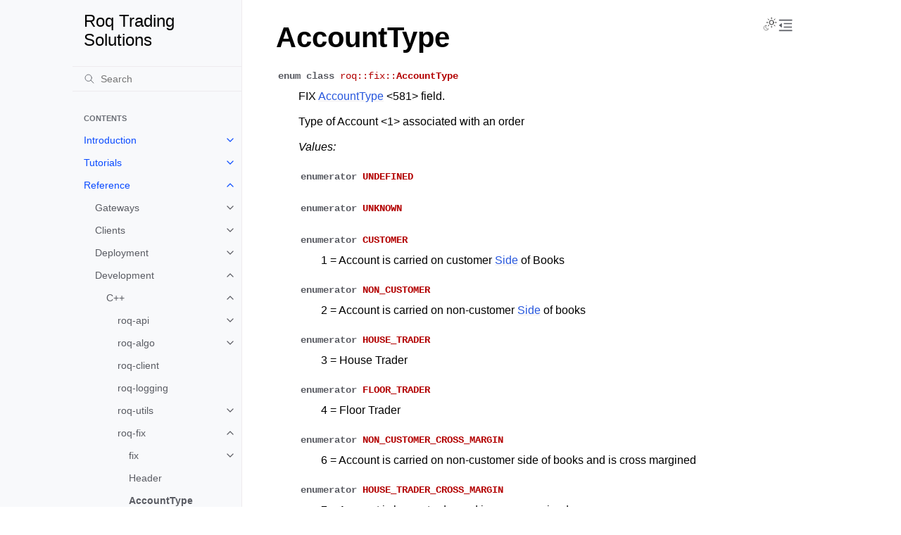

--- FILE ---
content_type: text/html
request_url: https://roq-trading.com/docs/reference/development/cpp/roq-fix/enum/account_type/
body_size: 129798
content:
<!doctype html>
<html class="no-js" lang="en" data-content_root="../../../../../../">
  <head><meta charset="utf-8"/>
    <meta name="viewport" content="width=device-width,initial-scale=1"/>
    <meta name="color-scheme" content="light dark"><meta name="viewport" content="width=device-width, initial-scale=1" />

    <meta property="article:modified_time" content="2023-11-05T08:57:40+01:00" /><link rel="index" title="Index" href="../../../../../../genindex/" /><link rel="search" title="Search" href="../../../../../../search/" /><link rel="next" title="BusinessRejectReason" href="../business_reject_reason/" /><link rel="prev" title="Header" href="../../struct/header/" />
        <link rel="canonical" href="https://roq-trading.com/docs/reference/development/cpp/roq-fix/enum/account_type/" />

    <!-- Generated with Sphinx 8.2.3 and Furo 2024.08.06 -->
        <title>AccountType - Roq Trading Solutions</title>
      <link rel="stylesheet" type="text/css" href="../../../../../../_static/pygments.css?v=03e43079" />
    <link rel="stylesheet" type="text/css" href="../../../../../../_static/styles/furo.css?v=354aac6f" />
    <link rel="stylesheet" type="text/css" href="../../../../../../_static/copybutton.css?v=76b2166b" />
    <link rel="stylesheet" type="text/css" href="../../../../../../_static/tabs.css?v=4c969af8" />
    <link rel="stylesheet" type="text/css" href="../../../../../../_static/custom.css?v=cf997cd7" />
    <link rel="stylesheet" type="text/css" href="../../../../../../_static/sphinx-design.min.css?v=95c83b7e" />
    <link rel="stylesheet" type="text/css" href="../../../../../../_static/styles/furo-extensions.css?v=302659d7" />
    
    


<style>
  body {
    --color-code-background: #eeffcc;
  --color-code-foreground: black;
  
  }
  @media not print {
    body[data-theme="dark"] {
      --color-code-background: #202020;
  --color-code-foreground: #d0d0d0;
  
    }
    @media (prefers-color-scheme: dark) {
      body:not([data-theme="light"]) {
        --color-code-background: #202020;
  --color-code-foreground: #d0d0d0;
  
      }
    }
  }
</style></head>
  <body>
    
    <script>
      document.body.dataset.theme = localStorage.getItem("theme") || "auto";
    </script>
    

<svg xmlns="http://www.w3.org/2000/svg" style="display: none;">
  <symbol id="svg-toc" viewBox="0 0 24 24">
    <title>Contents</title>
    <svg stroke="currentColor" fill="currentColor" stroke-width="0" viewBox="0 0 1024 1024">
      <path d="M408 442h480c4.4 0 8-3.6 8-8v-56c0-4.4-3.6-8-8-8H408c-4.4 0-8 3.6-8 8v56c0 4.4 3.6 8 8 8zm-8 204c0 4.4 3.6 8 8 8h480c4.4 0 8-3.6 8-8v-56c0-4.4-3.6-8-8-8H408c-4.4 0-8 3.6-8 8v56zm504-486H120c-4.4 0-8 3.6-8 8v56c0 4.4 3.6 8 8 8h784c4.4 0 8-3.6 8-8v-56c0-4.4-3.6-8-8-8zm0 632H120c-4.4 0-8 3.6-8 8v56c0 4.4 3.6 8 8 8h784c4.4 0 8-3.6 8-8v-56c0-4.4-3.6-8-8-8zM115.4 518.9L271.7 642c5.8 4.6 14.4.5 14.4-6.9V388.9c0-7.4-8.5-11.5-14.4-6.9L115.4 505.1a8.74 8.74 0 0 0 0 13.8z"/>
    </svg>
  </symbol>
  <symbol id="svg-menu" viewBox="0 0 24 24">
    <title>Menu</title>
    <svg xmlns="http://www.w3.org/2000/svg" viewBox="0 0 24 24" fill="none" stroke="currentColor"
      stroke-width="2" stroke-linecap="round" stroke-linejoin="round" class="feather-menu">
      <line x1="3" y1="12" x2="21" y2="12"></line>
      <line x1="3" y1="6" x2="21" y2="6"></line>
      <line x1="3" y1="18" x2="21" y2="18"></line>
    </svg>
  </symbol>
  <symbol id="svg-arrow-right" viewBox="0 0 24 24">
    <title>Expand</title>
    <svg xmlns="http://www.w3.org/2000/svg" viewBox="0 0 24 24" fill="none" stroke="currentColor"
      stroke-width="2" stroke-linecap="round" stroke-linejoin="round" class="feather-chevron-right">
      <polyline points="9 18 15 12 9 6"></polyline>
    </svg>
  </symbol>
  <symbol id="svg-sun" viewBox="0 0 24 24">
    <title>Light mode</title>
    <svg xmlns="http://www.w3.org/2000/svg" viewBox="0 0 24 24" fill="none" stroke="currentColor"
      stroke-width="1" stroke-linecap="round" stroke-linejoin="round" class="feather-sun">
      <circle cx="12" cy="12" r="5"></circle>
      <line x1="12" y1="1" x2="12" y2="3"></line>
      <line x1="12" y1="21" x2="12" y2="23"></line>
      <line x1="4.22" y1="4.22" x2="5.64" y2="5.64"></line>
      <line x1="18.36" y1="18.36" x2="19.78" y2="19.78"></line>
      <line x1="1" y1="12" x2="3" y2="12"></line>
      <line x1="21" y1="12" x2="23" y2="12"></line>
      <line x1="4.22" y1="19.78" x2="5.64" y2="18.36"></line>
      <line x1="18.36" y1="5.64" x2="19.78" y2="4.22"></line>
    </svg>
  </symbol>
  <symbol id="svg-moon" viewBox="0 0 24 24">
    <title>Dark mode</title>
    <svg xmlns="http://www.w3.org/2000/svg" viewBox="0 0 24 24" fill="none" stroke="currentColor"
      stroke-width="1" stroke-linecap="round" stroke-linejoin="round" class="icon-tabler-moon">
      <path stroke="none" d="M0 0h24v24H0z" fill="none" />
      <path d="M12 3c.132 0 .263 0 .393 0a7.5 7.5 0 0 0 7.92 12.446a9 9 0 1 1 -8.313 -12.454z" />
    </svg>
  </symbol>
  <symbol id="svg-sun-with-moon" viewBox="0 0 24 24">
    <title>Auto light/dark, in light mode</title>
    <svg xmlns="http://www.w3.org/2000/svg" viewBox="0 0 24 24" fill="none" stroke="currentColor"
      stroke-width="1" stroke-linecap="round" stroke-linejoin="round"
      class="icon-custom-derived-from-feather-sun-and-tabler-moon">
      <path style="opacity: 50%" d="M 5.411 14.504 C 5.471 14.504 5.532 14.504 5.591 14.504 C 3.639 16.319 4.383 19.569 6.931 20.352 C 7.693 20.586 8.512 20.551 9.25 20.252 C 8.023 23.207 4.056 23.725 2.11 21.184 C 0.166 18.642 1.702 14.949 4.874 14.536 C 5.051 14.512 5.231 14.5 5.411 14.5 L 5.411 14.504 Z"/>
      <line x1="14.5" y1="3.25" x2="14.5" y2="1.25"/>
      <line x1="14.5" y1="15.85" x2="14.5" y2="17.85"/>
      <line x1="10.044" y1="5.094" x2="8.63" y2="3.68"/>
      <line x1="19" y1="14.05" x2="20.414" y2="15.464"/>
      <line x1="8.2" y1="9.55" x2="6.2" y2="9.55"/>
      <line x1="20.8" y1="9.55" x2="22.8" y2="9.55"/>
      <line x1="10.044" y1="14.006" x2="8.63" y2="15.42"/>
      <line x1="19" y1="5.05" x2="20.414" y2="3.636"/>
      <circle cx="14.5" cy="9.55" r="3.6"/>
    </svg>
  </symbol>
  <symbol id="svg-moon-with-sun" viewBox="0 0 24 24">
    <title>Auto light/dark, in dark mode</title>
    <svg xmlns="http://www.w3.org/2000/svg" viewBox="0 0 24 24" fill="none" stroke="currentColor"
      stroke-width="1" stroke-linecap="round" stroke-linejoin="round"
      class="icon-custom-derived-from-feather-sun-and-tabler-moon">
      <path d="M 8.282 7.007 C 8.385 7.007 8.494 7.007 8.595 7.007 C 5.18 10.184 6.481 15.869 10.942 17.24 C 12.275 17.648 13.706 17.589 15 17.066 C 12.851 22.236 5.91 23.143 2.505 18.696 C -0.897 14.249 1.791 7.786 7.342 7.063 C 7.652 7.021 7.965 7 8.282 7 L 8.282 7.007 Z"/>
      <line style="opacity: 50%" x1="18" y1="3.705" x2="18" y2="2.5"/>
      <line style="opacity: 50%" x1="18" y1="11.295" x2="18" y2="12.5"/>
      <line style="opacity: 50%" x1="15.316" y1="4.816" x2="14.464" y2="3.964"/>
      <line style="opacity: 50%" x1="20.711" y1="10.212" x2="21.563" y2="11.063"/>
      <line style="opacity: 50%" x1="14.205" y1="7.5" x2="13.001" y2="7.5"/>
      <line style="opacity: 50%" x1="21.795" y1="7.5" x2="23" y2="7.5"/>
      <line style="opacity: 50%" x1="15.316" y1="10.184" x2="14.464" y2="11.036"/>
      <line style="opacity: 50%" x1="20.711" y1="4.789" x2="21.563" y2="3.937"/>
      <circle style="opacity: 50%" cx="18" cy="7.5" r="2.169"/>
    </svg>
  </symbol>
  <symbol id="svg-pencil" viewBox="0 0 24 24">
    <svg xmlns="http://www.w3.org/2000/svg" viewBox="0 0 24 24" fill="none" stroke="currentColor"
      stroke-width="1" stroke-linecap="round" stroke-linejoin="round" class="icon-tabler-pencil-code">
      <path d="M4 20h4l10.5 -10.5a2.828 2.828 0 1 0 -4 -4l-10.5 10.5v4" />
      <path d="M13.5 6.5l4 4" />
      <path d="M20 21l2 -2l-2 -2" />
      <path d="M17 17l-2 2l2 2" />
    </svg>
  </symbol>
  <symbol id="svg-eye" viewBox="0 0 24 24">
    <svg xmlns="http://www.w3.org/2000/svg" viewBox="0 0 24 24" fill="none" stroke="currentColor"
      stroke-width="1" stroke-linecap="round" stroke-linejoin="round" class="icon-tabler-eye-code">
      <path stroke="none" d="M0 0h24v24H0z" fill="none" />
      <path d="M10 12a2 2 0 1 0 4 0a2 2 0 0 0 -4 0" />
      <path
        d="M11.11 17.958c-3.209 -.307 -5.91 -2.293 -8.11 -5.958c2.4 -4 5.4 -6 9 -6c3.6 0 6.6 2 9 6c-.21 .352 -.427 .688 -.647 1.008" />
      <path d="M20 21l2 -2l-2 -2" />
      <path d="M17 17l-2 2l2 2" />
    </svg>
  </symbol>
</svg>

<input type="checkbox" class="sidebar-toggle" name="__navigation" id="__navigation">
<input type="checkbox" class="sidebar-toggle" name="__toc" id="__toc">
<label class="overlay sidebar-overlay" for="__navigation">
  <div class="visually-hidden">Hide navigation sidebar</div>
</label>
<label class="overlay toc-overlay" for="__toc">
  <div class="visually-hidden">Hide table of contents sidebar</div>
</label>

<a class="skip-to-content muted-link" href="#furo-main-content">Skip to content</a>



<div class="page">
  <header class="mobile-header">
    <div class="header-left">
      <label class="nav-overlay-icon" for="__navigation">
        <div class="visually-hidden">Toggle site navigation sidebar</div>
        <i class="icon"><svg><use href="#svg-menu"></use></svg></i>
      </label>
    </div>
    <div class="header-center">
      <a href="../../../../../../"><div class="brand">Roq Trading Solutions</div></a>
    </div>
    <div class="header-right">
      <div class="theme-toggle-container theme-toggle-header">
        <button class="theme-toggle">
          <div class="visually-hidden">Toggle Light / Dark / Auto color theme</div>
          <svg class="theme-icon-when-auto-light"><use href="#svg-sun-with-moon"></use></svg>
          <svg class="theme-icon-when-auto-dark"><use href="#svg-moon-with-sun"></use></svg>
          <svg class="theme-icon-when-dark"><use href="#svg-moon"></use></svg>
          <svg class="theme-icon-when-light"><use href="#svg-sun"></use></svg>
        </button>
      </div>
      <label class="toc-overlay-icon toc-header-icon" for="__toc">
        <div class="visually-hidden">Toggle table of contents sidebar</div>
        <i class="icon"><svg><use href="#svg-toc"></use></svg></i>
      </label>
    </div>
  </header>
  <aside class="sidebar-drawer">
    <div class="sidebar-container">
      
      <div class="sidebar-sticky"><a class="sidebar-brand" href="../../../../../../">
  
  
  <span class="sidebar-brand-text">Roq Trading Solutions</span>
  
</a><form class="sidebar-search-container" method="get" action="../../../../../../search/" role="search">
  <input class="sidebar-search" placeholder="Search" name="q" aria-label="Search">
  <input type="hidden" name="check_keywords" value="yes">
  <input type="hidden" name="area" value="default">
</form>
<div id="searchbox"></div><div class="sidebar-scroll"><div class="sidebar-tree">
  <p class="caption" role="heading"><span class="caption-text">Contents</span></p>
<ul class="current">
<li class="toctree-l1 has-children"><a class="reference internal" href="../../../../../../introduction/">Introduction</a><input class="toctree-checkbox" id="toctree-checkbox-1" name="toctree-checkbox-1" role="switch" type="checkbox"/><label for="toctree-checkbox-1"><div class="visually-hidden">Toggle navigation of Introduction</div><i class="icon"><svg><use href="#svg-arrow-right"></use></svg></i></label><ul>
<li class="toctree-l2"><a class="reference internal" href="../../../../../../introduction/overview/">Overview</a></li>
<li class="toctree-l2"><a class="reference internal" href="../../../../../../introduction/gateways/">Gateways</a></li>
<li class="toctree-l2"><a class="reference internal" href="../../../../../../introduction/roadmap/">Roadmap</a></li>
<li class="toctree-l2"><a class="reference internal" href="../../../../../../introduction/contact/">Contact</a></li>
</ul>
</li>
<li class="toctree-l1 has-children"><a class="reference internal" href="../../../../../../tutorials/">Tutorials</a><input class="toctree-checkbox" id="toctree-checkbox-2" name="toctree-checkbox-2" role="switch" type="checkbox"/><label for="toctree-checkbox-2"><div class="visually-hidden">Toggle navigation of Tutorials</div><i class="icon"><svg><use href="#svg-arrow-right"></use></svg></i></label><ul>
<li class="toctree-l2"><a class="reference internal" href="../../../../../../tutorials/conda/">Conda</a></li>
<li class="toctree-l2"><a class="reference internal" href="../../../../../../tutorials/gateways/">Gateways</a></li>
<li class="toctree-l2 has-children"><a class="reference internal" href="../../../../../../tutorials/deployment/">Deployment</a><input class="toctree-checkbox" id="toctree-checkbox-3" name="toctree-checkbox-3" role="switch" type="checkbox"/><label for="toctree-checkbox-3"><div class="visually-hidden">Toggle navigation of Deployment</div><i class="icon"><svg><use href="#svg-arrow-right"></use></svg></i></label><ul>
<li class="toctree-l3"><a class="reference internal" href="../../../../../../tutorials/deployment/prometheus_grafana/">Prometheus + Grafana</a></li>
<li class="toctree-l3"><a class="reference internal" href="../../../../../../tutorials/deployment/ansible/">Ansible Roles + Playbook</a></li>
<li class="toctree-l3"><a class="reference internal" href="../../../../../../tutorials/deployment/ubuntu/">Ubuntu</a></li>
</ul>
</li>
<li class="toctree-l2 has-children"><a class="reference internal" href="../../../../../../tutorials/data/">Data</a><input class="toctree-checkbox" id="toctree-checkbox-4" name="toctree-checkbox-4" role="switch" type="checkbox"/><label for="toctree-checkbox-4"><div class="visually-hidden">Toggle navigation of Data</div><i class="icon"><svg><use href="#svg-arrow-right"></use></svg></i></label><ul>
<li class="toctree-l3"><a class="reference internal" href="../../../../../../tutorials/data/clickhouse/">ClickHouse</a></li>
</ul>
</li>
<li class="toctree-l2 has-children"><a class="reference internal" href="../../../../../../tutorials/development/">Development</a><input class="toctree-checkbox" id="toctree-checkbox-5" name="toctree-checkbox-5" role="switch" type="checkbox"/><label for="toctree-checkbox-5"><div class="visually-hidden">Toggle navigation of Development</div><i class="icon"><svg><use href="#svg-arrow-right"></use></svg></i></label><ul>
<li class="toctree-l3 has-children"><a class="reference internal" href="../../../../../../tutorials/development/cpp/">C++</a><input class="toctree-checkbox" id="toctree-checkbox-6" name="toctree-checkbox-6" role="switch" type="checkbox"/><label for="toctree-checkbox-6"><div class="visually-hidden">Toggle navigation of C++</div><i class="icon"><svg><use href="#svg-arrow-right"></use></svg></i></label><ul>
<li class="toctree-l4"><a class="reference internal" href="../../../../../../tutorials/development/cpp/basic/">Basic</a></li>
<li class="toctree-l4"><a class="reference internal" href="../../../../../../tutorials/development/cpp/advanced/">Advanced</a></li>
</ul>
</li>
<li class="toctree-l3"><a class="reference internal" href="../../../../../../tutorials/development/clion/">CLion</a></li>
<li class="toctree-l3"><a class="reference internal" href="../../../../../../tutorials/development/vscode/">VSCode</a></li>
</ul>
</li>
<li class="toctree-l2"><a class="reference internal" href="../../../../../../tutorials/pcap/">PCAP</a></li>
</ul>
</li>
<li class="toctree-l1 current has-children"><a class="reference internal" href="../../../../../">Reference</a><input checked="" class="toctree-checkbox" id="toctree-checkbox-7" name="toctree-checkbox-7" role="switch" type="checkbox"/><label for="toctree-checkbox-7"><div class="visually-hidden">Toggle navigation of Reference</div><i class="icon"><svg><use href="#svg-arrow-right"></use></svg></i></label><ul class="current">
<li class="toctree-l2 has-children"><a class="reference internal" href="../../../../../gateways/">Gateways</a><input class="toctree-checkbox" id="toctree-checkbox-8" name="toctree-checkbox-8" role="switch" type="checkbox"/><label for="toctree-checkbox-8"><div class="visually-hidden">Toggle navigation of Gateways</div><i class="icon"><svg><use href="#svg-arrow-right"></use></svg></i></label><ul>
<li class="toctree-l3"><a class="reference internal" href="../../../../../gateways/flags/">Flags</a></li>
<li class="toctree-l3"><a class="reference internal" href="../../../../../gateways/config/">Config</a></li>
<li class="toctree-l3"><a class="reference internal" href="../../../../../gateways/web/">Web</a></li>
<li class="toctree-l3"><a class="reference internal" href="../../../../../gateways/signals/">Signals</a></li>
<li class="toctree-l3 has-children"><a class="reference internal" href="../../../../../gateways/crypto/">Crypto</a><input class="toctree-checkbox" id="toctree-checkbox-9" name="toctree-checkbox-9" role="switch" type="checkbox"/><label for="toctree-checkbox-9"><div class="visually-hidden">Toggle navigation of Crypto</div><i class="icon"><svg><use href="#svg-arrow-right"></use></svg></i></label><ul>
<li class="toctree-l4"><a class="reference internal" href="../../../../../gateways/crypto/roq-aster-futures/">roq-aster-futures</a></li>
<li class="toctree-l4"><a class="reference internal" href="../../../../../gateways/crypto/roq-binance-futures/">roq-binance-futures</a></li>
<li class="toctree-l4"><a class="reference internal" href="../../../../../gateways/crypto/roq-binance/">roq-binance</a></li>
<li class="toctree-l4"><a class="reference internal" href="../../../../../gateways/crypto/roq-binance-2/">roq-binance-2</a></li>
<li class="toctree-l4"><a class="reference internal" href="../../../../../gateways/crypto/roq-bitfinex/">roq-bitfinex</a></li>
<li class="toctree-l4"><a class="reference internal" href="../../../../../gateways/crypto/roq-bitget/">roq-bitget</a></li>
<li class="toctree-l4"><a class="reference internal" href="../../../../../gateways/crypto/roq-bitmex/">roq-bitmex</a></li>
<li class="toctree-l4"><a class="reference internal" href="../../../../../gateways/crypto/roq-bitstamp/">roq-bitstamp</a></li>
<li class="toctree-l4"><a class="reference internal" href="../../../../../gateways/crypto/roq-btse-futures/">roq-btse-futures</a></li>
<li class="toctree-l4"><a class="reference internal" href="../../../../../gateways/crypto/roq-bybit/">roq-bybit</a></li>
<li class="toctree-l4"><a class="reference internal" href="../../../../../gateways/crypto/roq-coinbase-pro/">roq-coinbase-pro</a></li>
<li class="toctree-l4"><a class="reference internal" href="../../../../../gateways/crypto/roq-deribit/">roq-deribit</a></li>
<li class="toctree-l4"><a class="reference internal" href="../../../../../gateways/crypto/roq-gate-futures/">roq-gate-futures</a></li>
<li class="toctree-l4"><a class="reference internal" href="../../../../../gateways/crypto/roq-gate/">roq-gate</a></li>
<li class="toctree-l4"><a class="reference internal" href="../../../../../gateways/crypto/roq-gemini/">roq-gemini</a></li>
<li class="toctree-l4"><a class="reference internal" href="../../../../../gateways/crypto/roq-hitbtc/">roq-hitbtc</a></li>
<li class="toctree-l4"><a class="reference internal" href="../../../../../gateways/crypto/roq-htx-futures/">roq-htx-futures</a></li>
<li class="toctree-l4"><a class="reference internal" href="../../../../../gateways/crypto/roq-htx/">roq-htx</a></li>
<li class="toctree-l4"><a class="reference internal" href="../../../../../gateways/crypto/roq-hyperliquid/">roq-hyperliquid</a></li>
<li class="toctree-l4"><a class="reference internal" href="../../../../../gateways/crypto/roq-kraken-futures/">roq-kraken-futures</a></li>
<li class="toctree-l4"><a class="reference internal" href="../../../../../gateways/crypto/roq-kraken/">roq-kraken</a></li>
<li class="toctree-l4"><a class="reference internal" href="../../../../../gateways/crypto/roq-kucoin-futures/">roq-kucoin-futures</a></li>
<li class="toctree-l4"><a class="reference internal" href="../../../../../gateways/crypto/roq-kucoin/">roq-kucoin</a></li>
<li class="toctree-l4"><a class="reference internal" href="../../../../../gateways/crypto/roq-okx/">roq-okx</a></li>
<li class="toctree-l4"><a class="reference internal" href="../../../../../gateways/crypto/roq-phemex-futures/">roq-phemex-futures</a></li>
<li class="toctree-l4"><a class="reference internal" href="../../../../../gateways/crypto/roq-phemex/">roq-phemex</a></li>
<li class="toctree-l4"><a class="reference internal" href="../../../../../gateways/crypto/roq-polymarket/">roq-polymarket</a></li>
</ul>
</li>
<li class="toctree-l3 has-children"><a class="reference internal" href="../../../../../gateways/traditional/">Traditional</a><input class="toctree-checkbox" id="toctree-checkbox-10" name="toctree-checkbox-10" role="switch" type="checkbox"/><label for="toctree-checkbox-10"><div class="visually-hidden">Toggle navigation of Traditional</div><i class="icon"><svg><use href="#svg-arrow-right"></use></svg></i></label><ul>
<li class="toctree-l4"><a class="reference internal" href="../../../../../gateways/traditional/roq-cme/">roq-cme</a></li>
<li class="toctree-l4"><a class="reference internal" href="../../../../../gateways/traditional/roq-cme/#roq-cme-import"><code class="code docutils literal notranslate"><span class="pre">roq-cme-import</span></code></a></li>
<li class="toctree-l4"><a class="reference internal" href="../../../../../gateways/traditional/roq-cme/#roq-cme-filter"><code class="code docutils literal notranslate"><span class="pre">roq-cme-filter</span></code></a></li>
</ul>
</li>
<li class="toctree-l3"><a class="reference internal" href="../../../../../gateways/brokers/">Brokers</a></li>
<li class="toctree-l3 has-children"><a class="reference internal" href="../../../../../gateways/generic/">Generic</a><input class="toctree-checkbox" id="toctree-checkbox-11" name="toctree-checkbox-11" role="switch" type="checkbox"/><label for="toctree-checkbox-11"><div class="visually-hidden">Toggle navigation of Generic</div><i class="icon"><svg><use href="#svg-arrow-right"></use></svg></i></label><ul>
<li class="toctree-l4"><a class="reference internal" href="../../../../../gateways/generic/roq-pubsub/">roq-pubsub</a></li>
<li class="toctree-l4"><a class="reference internal" href="../../../../../gateways/generic/roq-udp-publisher/">roq-udp-publisher</a></li>
<li class="toctree-l4"><a class="reference internal" href="../../../../../gateways/generic/roq-udp-subscriber/">roq-udp-subscriber</a></li>
</ul>
</li>
</ul>
</li>
<li class="toctree-l2 has-children"><a class="reference internal" href="../../../../../clients/">Clients</a><input class="toctree-checkbox" id="toctree-checkbox-12" name="toctree-checkbox-12" role="switch" type="checkbox"/><label for="toctree-checkbox-12"><div class="visually-hidden">Toggle navigation of Clients</div><i class="icon"><svg><use href="#svg-arrow-right"></use></svg></i></label><ul>
<li class="toctree-l3"><a class="reference internal" href="../../../../../clients/flags/">Flags</a></li>
<li class="toctree-l3 has-children"><a class="reference internal" href="../../../../../clients/bridges/">Bridges</a><input class="toctree-checkbox" id="toctree-checkbox-13" name="toctree-checkbox-13" role="switch" type="checkbox"/><label for="toctree-checkbox-13"><div class="visually-hidden">Toggle navigation of Bridges</div><i class="icon"><svg><use href="#svg-arrow-right"></use></svg></i></label><ul>
<li class="toctree-l4"><a class="reference internal" href="../../../../../clients/bridges/roq-fix-bridge/">roq-fix-bridge</a></li>
</ul>
</li>
<li class="toctree-l3 has-children"><a class="reference internal" href="../../../../../clients/proxies/">Proxies</a><input class="toctree-checkbox" id="toctree-checkbox-14" name="toctree-checkbox-14" role="switch" type="checkbox"/><label for="toctree-checkbox-14"><div class="visually-hidden">Toggle navigation of Proxies</div><i class="icon"><svg><use href="#svg-arrow-right"></use></svg></i></label><ul>
<li class="toctree-l4"><a class="reference internal" href="../../../../../clients/proxies/roq-journal/">roq-journal</a></li>
<li class="toctree-l4"><a class="reference internal" href="../../../../../clients/proxies/roq-fix-proxy/">roq-fix-proxy</a></li>
<li class="toctree-l4"><a class="reference internal" href="../../../../../clients/proxies/roq-position-manager/">roq-position-manager</a></li>
<li class="toctree-l4"><a class="reference internal" href="../../../../../clients/proxies/roq-time-series-manager/">roq-time-series-manager</a></li>
</ul>
</li>
<li class="toctree-l3 has-children"><a class="reference internal" href="../../../../../clients/adapters/">Adapters</a><input class="toctree-checkbox" id="toctree-checkbox-15" name="toctree-checkbox-15" role="switch" type="checkbox"/><label for="toctree-checkbox-15"><div class="visually-hidden">Toggle navigation of Adapters</div><i class="icon"><svg><use href="#svg-arrow-right"></use></svg></i></label><ul>
<li class="toctree-l4"><a class="reference internal" href="../../../../../clients/adapters/roq-sbe-publisher/">roq-sbe-publisher</a></li>
<li class="toctree-l4"><a class="reference internal" href="../../../../../clients/adapters/roq-clickhouse/">roq-clickhouse</a></li>
</ul>
</li>
<li class="toctree-l3 has-children"><a class="reference internal" href="../../../../../clients/tools/">Tools</a><input class="toctree-checkbox" id="toctree-checkbox-16" name="toctree-checkbox-16" role="switch" type="checkbox"/><label for="toctree-checkbox-16"><div class="visually-hidden">Toggle navigation of Tools</div><i class="icon"><svg><use href="#svg-arrow-right"></use></svg></i></label><ul>
<li class="toctree-l4"><a class="reference internal" href="../../../../../clients/tools/roq-auth/">roq-auth</a></li>
<li class="toctree-l4"><a class="reference internal" href="../../../../../clients/tools/roq-benchmark/">roq-benchmark</a></li>
<li class="toctree-l4"><a class="reference internal" href="../../../../../clients/tools/roq-keygen/">roq-keygen</a></li>
<li class="toctree-l4"><a class="reference internal" href="../../../../../clients/tools/roq-dump/">roq-dump</a></li>
<li class="toctree-l4"><a class="reference internal" href="../../../../../clients/tools/roq-import/">roq-import</a></li>
<li class="toctree-l4"><a class="reference internal" href="../../../../../clients/tools/roq-query/">roq-query</a></li>
<li class="toctree-l4"><a class="reference internal" href="../../../../../clients/tools/roq-reduce/">roq-reduce</a></li>
<li class="toctree-l4"><a class="reference internal" href="../../../../../clients/tools/roq-summary/">roq-summary</a></li>
<li class="toctree-l4"><a class="reference internal" href="../../../../../clients/tools/roq-multicast/">roq-multicast</a></li>
<li class="toctree-l4"><a class="reference internal" href="../../../../../clients/tools/roq-tui/">roq-tui</a></li>
<li class="toctree-l4"><a class="reference internal" href="../../../../../clients/tools/roq-service-manager/">roq-service-manager</a></li>
</ul>
</li>
</ul>
</li>
<li class="toctree-l2 has-children"><a class="reference internal" href="../../../../../deployment/">Deployment</a><input class="toctree-checkbox" id="toctree-checkbox-17" name="toctree-checkbox-17" role="switch" type="checkbox"/><label for="toctree-checkbox-17"><div class="visually-hidden">Toggle navigation of Deployment</div><i class="icon"><svg><use href="#svg-arrow-right"></use></svg></i></label><ul>
<li class="toctree-l3"><a class="reference internal" href="../../../../../deployment/roq-logging/">roq-logging</a></li>
<li class="toctree-l3"><a class="reference internal" href="../../../../../deployment/roq-ansible/">roq-ansible</a></li>
<li class="toctree-l3"><a class="reference internal" href="../../../../../deployment/roq-vagrant/">roq-vagrant</a></li>
</ul>
</li>
<li class="toctree-l2 current has-children"><a class="reference internal" href="../../../../">Development</a><input checked="" class="toctree-checkbox" id="toctree-checkbox-18" name="toctree-checkbox-18" role="switch" type="checkbox"/><label for="toctree-checkbox-18"><div class="visually-hidden">Toggle navigation of Development</div><i class="icon"><svg><use href="#svg-arrow-right"></use></svg></i></label><ul class="current">
<li class="toctree-l3 current has-children"><a class="reference internal" href="../../../">C++</a><input checked="" class="toctree-checkbox" id="toctree-checkbox-19" name="toctree-checkbox-19" role="switch" type="checkbox"/><label for="toctree-checkbox-19"><div class="visually-hidden">Toggle navigation of C++</div><i class="icon"><svg><use href="#svg-arrow-right"></use></svg></i></label><ul class="current">
<li class="toctree-l4 has-children"><a class="reference internal" href="../../../roq-api/">roq-api</a><input class="toctree-checkbox" id="toctree-checkbox-20" name="toctree-checkbox-20" role="switch" type="checkbox"/><label for="toctree-checkbox-20"><div class="visually-hidden">Toggle navigation of roq-api</div><i class="icon"><svg><use href="#svg-arrow-right"></use></svg></i></label><ul>
<li class="toctree-l5"><a class="reference internal" href="../../../roq-api/client/">Client</a></li>
<li class="toctree-l5"><a class="reference internal" href="../../../roq-api/exceptions/">Exceptions</a></li>
<li class="toctree-l5"><a class="reference internal" href="../../../roq-api/metrics/">Metrics</a></li>
<li class="toctree-l5"><a class="reference internal" href="../../../roq-api/tools/">Tools</a></li>
<li class="toctree-l5"><a class="reference internal" href="../../../roq-api/utilities/">Utilities</a></li>
<li class="toctree-l5"><a class="reference internal" href="../../../roq-api/struct/connected/">Connected</a></li>
<li class="toctree-l5"><a class="reference internal" href="../../../roq-api/struct/disconnected/">Disconnected</a></li>
<li class="toctree-l5"><a class="reference internal" href="../../../roq-api/struct/start/">Start</a></li>
<li class="toctree-l5"><a class="reference internal" href="../../../roq-api/struct/stop/">Stop</a></li>
<li class="toctree-l5"><a class="reference internal" href="../../../roq-api/struct/timer/">Timer</a></li>
<li class="toctree-l5"><a class="reference internal" href="../../../roq-api/struct/add_routes/">AddRoutes</a></li>
<li class="toctree-l5"><a class="reference internal" href="../../../roq-api/struct/batch_begin/">BatchBegin</a></li>
<li class="toctree-l5"><a class="reference internal" href="../../../roq-api/struct/batch_end/">BatchEnd</a></li>
<li class="toctree-l5"><a class="reference internal" href="../../../roq-api/struct/cancel_all_orders/">CancelAllOrders</a></li>
<li class="toctree-l5"><a class="reference internal" href="../../../roq-api/struct/cancel_all_orders_ack/">CancelAllOrdersAck</a></li>
<li class="toctree-l5"><a class="reference internal" href="../../../roq-api/struct/cancel_order/">CancelOrder</a></li>
<li class="toctree-l5"><a class="reference internal" href="../../../roq-api/struct/cancel_quotes/">CancelQuotes</a></li>
<li class="toctree-l5"><a class="reference internal" href="../../../roq-api/struct/create_order/">CreateOrder</a></li>
<li class="toctree-l5"><a class="reference internal" href="../../../roq-api/struct/custom_matrix/">CustomMatrix</a></li>
<li class="toctree-l5"><a class="reference internal" href="../../../roq-api/struct/custom_matrix_update/">CustomMatrixUpdate</a></li>
<li class="toctree-l5"><a class="reference internal" href="../../../roq-api/struct/custom_metrics/">CustomMetrics</a></li>
<li class="toctree-l5"><a class="reference internal" href="../../../roq-api/struct/custom_metrics_update/">CustomMetricsUpdate</a></li>
<li class="toctree-l5"><a class="reference internal" href="../../../roq-api/struct/download_begin/">DownloadBegin</a></li>
<li class="toctree-l5"><a class="reference internal" href="../../../roq-api/struct/download_end/">DownloadEnd</a></li>
<li class="toctree-l5"><a class="reference internal" href="../../../roq-api/struct/external_latency/">ExternalLatency</a></li>
<li class="toctree-l5"><a class="reference internal" href="../../../roq-api/struct/funds_update/">FundsUpdate</a></li>
<li class="toctree-l5"><a class="reference internal" href="../../../roq-api/struct/gateway_settings/">GatewaySettings</a></li>
<li class="toctree-l5"><a class="reference internal" href="../../../roq-api/struct/gateway_status/">GatewayStatus</a></li>
<li class="toctree-l5"><a class="reference internal" href="../../../roq-api/struct/market_by_order_update/">MarketByOrderUpdate</a></li>
<li class="toctree-l5"><a class="reference internal" href="../../../roq-api/struct/market_by_price_update/">MarketByPriceUpdate</a></li>
<li class="toctree-l5"><a class="reference internal" href="../../../roq-api/struct/market_status/">MarketStatus</a></li>
<li class="toctree-l5"><a class="reference internal" href="../../../roq-api/struct/mass_quote/">MassQuote</a></li>
<li class="toctree-l5"><a class="reference internal" href="../../../roq-api/struct/modify_order/">ModifyOrder</a></li>
<li class="toctree-l5"><a class="reference internal" href="../../../roq-api/struct/order_ack/">OrderAck</a></li>
<li class="toctree-l5"><a class="reference internal" href="../../../roq-api/struct/order_update/">OrderUpdate</a></li>
<li class="toctree-l5"><a class="reference internal" href="../../../roq-api/struct/parameters_update/">ParametersUpdate</a></li>
<li class="toctree-l5"><a class="reference internal" href="../../../roq-api/struct/portfolio/">Portfolio</a></li>
<li class="toctree-l5"><a class="reference internal" href="../../../roq-api/struct/portfolio_update/">PortfolioUpdate</a></li>
<li class="toctree-l5"><a class="reference internal" href="../../../roq-api/struct/position_update/">PositionUpdate</a></li>
<li class="toctree-l5"><a class="reference internal" href="../../../roq-api/struct/rate_limits_update/">RateLimitsUpdate</a></li>
<li class="toctree-l5"><a class="reference internal" href="../../../roq-api/struct/rate_limit_trigger/">RateLimitTrigger</a></li>
<li class="toctree-l5"><a class="reference internal" href="../../../roq-api/struct/ready/">Ready</a></li>
<li class="toctree-l5"><a class="reference internal" href="../../../roq-api/struct/reference_data/">ReferenceData</a></li>
<li class="toctree-l5"><a class="reference internal" href="../../../roq-api/struct/remove_routes/">RemoveRoutes</a></li>
<li class="toctree-l5"><a class="reference internal" href="../../../roq-api/struct/risk_limits/">RiskLimits</a></li>
<li class="toctree-l5"><a class="reference internal" href="../../../roq-api/struct/risk_limits_update/">RiskLimitsUpdate</a></li>
<li class="toctree-l5"><a class="reference internal" href="../../../roq-api/struct/route_ack/">RouteAck</a></li>
<li class="toctree-l5"><a class="reference internal" href="../../../roq-api/struct/statistics_update/">StatisticsUpdate</a></li>
<li class="toctree-l5"><a class="reference internal" href="../../../roq-api/struct/stream_status/">StreamStatus</a></li>
<li class="toctree-l5"><a class="reference internal" href="../../../roq-api/struct/time_series_update/">TimeSeriesUpdate</a></li>
<li class="toctree-l5"><a class="reference internal" href="../../../roq-api/struct/top_of_book/">TopOfBook</a></li>
<li class="toctree-l5"><a class="reference internal" href="../../../roq-api/struct/trade_summary/">TradeSummary</a></li>
<li class="toctree-l5"><a class="reference internal" href="../../../roq-api/struct/trade_update/">TradeUpdate</a></li>
<li class="toctree-l5"><a class="reference internal" href="../../../roq-api/struct/bar/">Bar</a></li>
<li class="toctree-l5"><a class="reference internal" href="../../../roq-api/struct/fill/">Fill</a></li>
<li class="toctree-l5"><a class="reference internal" href="../../../roq-api/struct/layer/">Layer</a></li>
<li class="toctree-l5"><a class="reference internal" href="../../../roq-api/struct/mbo_update/">MBOUpdate</a></li>
<li class="toctree-l5"><a class="reference internal" href="../../../roq-api/struct/mbp_update/">MBPUpdate</a></li>
<li class="toctree-l5"><a class="reference internal" href="../../../roq-api/struct/measurement/">Measurement</a></li>
<li class="toctree-l5"><a class="reference internal" href="../../../roq-api/struct/parameter/">Parameter</a></li>
<li class="toctree-l5"><a class="reference internal" href="../../../roq-api/struct/position/">Position</a></li>
<li class="toctree-l5"><a class="reference internal" href="../../../roq-api/struct/risk_limit/">RiskLimit</a></li>
<li class="toctree-l5"><a class="reference internal" href="../../../roq-api/struct/rate_limit/">RateLimit</a></li>
<li class="toctree-l5"><a class="reference internal" href="../../../roq-api/struct/route/">Route</a></li>
<li class="toctree-l5"><a class="reference internal" href="../../../roq-api/struct/statistics/">Statistics</a></li>
<li class="toctree-l5"><a class="reference internal" href="../../../roq-api/struct/trade/">Trade</a></li>
<li class="toctree-l5"><a class="reference internal" href="../../../roq-api/struct/event/">Event</a></li>
<li class="toctree-l5"><a class="reference internal" href="../../../roq-api/struct/message_info/">MessageInfo</a></li>
<li class="toctree-l5"><a class="reference internal" href="../../../roq-api/struct/trace/">Trace</a></li>
<li class="toctree-l5"><a class="reference internal" href="../../../roq-api/struct/trace_info/">TraceInfo</a></li>
<li class="toctree-l5"><a class="reference internal" href="../../../roq-api/struct/mask/">Mask</a></li>
<li class="toctree-l5"><a class="reference internal" href="../../../roq-api/struct/string/">String</a></li>
<li class="toctree-l5"><a class="reference internal" href="../../../roq-api/enum/buffer_capacity/">BufferCapacity</a></li>
<li class="toctree-l5"><a class="reference internal" href="../../../roq-api/enum/category/">Category</a></li>
<li class="toctree-l5"><a class="reference internal" href="../../../roq-api/enum/connection_status/">ConnectionStatus</a></li>
<li class="toctree-l5"><a class="reference internal" href="../../../roq-api/enum/encoding/">Encoding</a></li>
<li class="toctree-l5"><a class="reference internal" href="../../../roq-api/enum/error/">Error</a></li>
<li class="toctree-l5"><a class="reference internal" href="../../../roq-api/enum/execution_instruction/">ExecutionInstruction</a></li>
<li class="toctree-l5"><a class="reference internal" href="../../../roq-api/enum/filter/">Filter</a></li>
<li class="toctree-l5"><a class="reference internal" href="../../../roq-api/enum/liquidity/">Liquidity</a></li>
<li class="toctree-l5"><a class="reference internal" href="../../../roq-api/enum/margin_mode/">MarginMode</a></li>
<li class="toctree-l5"><a class="reference internal" href="../../../roq-api/enum/option_type/">OptionType</a></li>
<li class="toctree-l5"><a class="reference internal" href="../../../roq-api/enum/order_cancel_policy/">OrderCancelPolicy</a></li>
<li class="toctree-l5"><a class="reference internal" href="../../../roq-api/enum/order_management/">OrderManagement</a></li>
<li class="toctree-l5"><a class="reference internal" href="../../../roq-api/enum/order_status/">OrderStatus</a></li>
<li class="toctree-l5"><a class="reference internal" href="../../../roq-api/enum/order_type/">OrderType</a></li>
<li class="toctree-l5"><a class="reference internal" href="../../../roq-api/enum/origin/">Origin</a></li>
<li class="toctree-l5"><a class="reference internal" href="../../../roq-api/enum/position_effect/">PositionEffect</a></li>
<li class="toctree-l5"><a class="reference internal" href="../../../roq-api/enum/precision/">Precision</a></li>
<li class="toctree-l5"><a class="reference internal" href="../../../roq-api/enum/priority/">Priority</a></li>
<li class="toctree-l5"><a class="reference internal" href="../../../roq-api/enum/protocol/">Protocol</a></li>
<li class="toctree-l5"><a class="reference internal" href="../../../roq-api/enum/rate_limit_type/">RateLimitType</a></li>
<li class="toctree-l5"><a class="reference internal" href="../../../roq-api/enum/request_id_type/">RequestIdType</a></li>
<li class="toctree-l5"><a class="reference internal" href="../../../roq-api/enum/request_status/">RequestStatus</a></li>
<li class="toctree-l5"><a class="reference internal" href="../../../roq-api/enum/request_type/">RequestType</a></li>
<li class="toctree-l5"><a class="reference internal" href="../../../roq-api/enum/route_request_status/">RouteRequestStatus</a></li>
<li class="toctree-l5"><a class="reference internal" href="../../../roq-api/enum/security_type/">SecurityType</a></li>
<li class="toctree-l5"><a class="reference internal" href="../../../roq-api/enum/side/">Side</a></li>
<li class="toctree-l5"><a class="reference internal" href="../../../roq-api/enum/statistics_type/">StatisticsType</a></li>
<li class="toctree-l5"><a class="reference internal" href="../../../roq-api/enum/support_type/">SupportType</a></li>
<li class="toctree-l5"><a class="reference internal" href="../../../roq-api/enum/time_in_force/">TimeInForce</a></li>
<li class="toctree-l5"><a class="reference internal" href="../../../roq-api/enum/trading_status/">TradingStatus</a></li>
<li class="toctree-l5"><a class="reference internal" href="../../../roq-api/enum/transport/">Transport</a></li>
<li class="toctree-l5"><a class="reference internal" href="../../../roq-api/enum/update_action/">UpdateAction</a></li>
<li class="toctree-l5"><a class="reference internal" href="../../../roq-api/enum/update_reason/">UpdateReason</a></li>
<li class="toctree-l5"><a class="reference internal" href="../../../roq-api/enum/update_type/">UpdateType</a></li>
</ul>
</li>
<li class="toctree-l4 has-children"><a class="reference internal" href="../../../roq-algo/">roq-algo</a><input class="toctree-checkbox" id="toctree-checkbox-21" name="toctree-checkbox-21" role="switch" type="checkbox"/><label for="toctree-checkbox-21"><div class="visually-hidden">Toggle navigation of roq-algo</div><i class="icon"><svg><use href="#svg-arrow-right"></use></svg></i></label><ul>
<li class="toctree-l5 has-children"><a class="reference internal" href="../../../roq-algo/strategy/">strategy</a><input class="toctree-checkbox" id="toctree-checkbox-22" name="toctree-checkbox-22" role="switch" type="checkbox"/><label for="toctree-checkbox-22"><div class="visually-hidden">Toggle navigation of strategy</div><i class="icon"><svg><use href="#svg-arrow-right"></use></svg></i></label><ul>
<li class="toctree-l6"><a class="reference internal" href="../../../roq-algo/strategy/config/">Config</a></li>
</ul>
</li>
<li class="toctree-l5 has-children"><a class="reference internal" href="../../../roq-algo/matcher/">Matcher</a><input class="toctree-checkbox" id="toctree-checkbox-23" name="toctree-checkbox-23" role="switch" type="checkbox"/><label for="toctree-checkbox-23"><div class="visually-hidden">Toggle navigation of Matcher</div><i class="icon"><svg><use href="#svg-arrow-right"></use></svg></i></label><ul>
<li class="toctree-l6"><a class="reference internal" href="../../../roq-algo/matcher/config/">Config</a></li>
<li class="toctree-l6"><a class="reference internal" href="../../../roq-algo/matcher/factory/">Factory</a></li>
<li class="toctree-l6"><a class="reference internal" href="../../../roq-algo/matcher/type/">Type</a></li>
</ul>
</li>
<li class="toctree-l5 has-children"><a class="reference internal" href="../../../roq-algo/reporter/">Reporter</a><input class="toctree-checkbox" id="toctree-checkbox-24" name="toctree-checkbox-24" role="switch" type="checkbox"/><label for="toctree-checkbox-24"><div class="visually-hidden">Toggle navigation of Reporter</div><i class="icon"><svg><use href="#svg-arrow-right"></use></svg></i></label><ul>
<li class="toctree-l6"><a class="reference internal" href="../../../roq-algo/reporter/factory/">Factory</a></li>
<li class="toctree-l6"><a class="reference internal" href="../../../roq-algo/reporter/type/">Type</a></li>
<li class="toctree-l6"><a class="reference internal" href="../../../roq-algo/reporter/output_type/">OutputType</a></li>
</ul>
</li>
<li class="toctree-l5"><a class="reference internal" href="../../../roq-algo/struct/factory/">Factory</a></li>
<li class="toctree-l5 has-children"><a class="reference internal" href="../../../roq-algo/simulator/">simulator</a><input class="toctree-checkbox" id="toctree-checkbox-25" name="toctree-checkbox-25" role="switch" type="checkbox"/><label for="toctree-checkbox-25"><div class="visually-hidden">Toggle navigation of simulator</div><i class="icon"><svg><use href="#svg-arrow-right"></use></svg></i></label><ul>
<li class="toctree-l6"><a class="reference internal" href="../../../roq-algo/simulator/config/">Config</a></li>
<li class="toctree-l6"><a class="reference internal" href="../../../roq-algo/simulator/source/">Source</a></li>
</ul>
</li>
<li class="toctree-l5"><a class="reference internal" href="../../../roq-algo/struct/order_cache/">OrderCache</a></li>
<li class="toctree-l5"><a class="reference internal" href="../../../roq-algo/struct/market_data/">MarketData</a></li>
<li class="toctree-l5"><a class="reference internal" href="../../../roq-algo/struct/position_tracker/">PositionTracker</a></li>
<li class="toctree-l5"><a class="reference internal" href="../../../roq-algo/struct/time_checker/">TimeChecker</a></li>
<li class="toctree-l5"><a class="reference internal" href="../../../roq-algo/arbitrage/">Arbitrage</a></li>
</ul>
</li>
<li class="toctree-l4"><a class="reference internal" href="../../../roq-client/">roq-client</a></li>
<li class="toctree-l4"><a class="reference internal" href="../../../roq-logging/">roq-logging</a></li>
<li class="toctree-l4 has-children"><a class="reference internal" href="../../../roq-utils/">roq-utils</a><input class="toctree-checkbox" id="toctree-checkbox-26" name="toctree-checkbox-26" role="switch" type="checkbox"/><label for="toctree-checkbox-26"><div class="visually-hidden">Toggle navigation of roq-utils</div><i class="icon"><svg><use href="#svg-arrow-right"></use></svg></i></label><ul>
<li class="toctree-l5 has-children"><a class="reference internal" href="../../../roq-utils/checksum/">checksum</a><input class="toctree-checkbox" id="toctree-checkbox-27" name="toctree-checkbox-27" role="switch" type="checkbox"/><label for="toctree-checkbox-27"><div class="visually-hidden">Toggle navigation of checksum</div><i class="icon"><svg><use href="#svg-arrow-right"></use></svg></i></label><ul>
<li class="toctree-l6"><a class="reference internal" href="../../../roq-utils/checksum/struct/crc32/">CRC32</a></li>
</ul>
</li>
<li class="toctree-l5 has-children"><a class="reference internal" href="../../../roq-utils/codec/">codec</a><input class="toctree-checkbox" id="toctree-checkbox-28" name="toctree-checkbox-28" role="switch" type="checkbox"/><label for="toctree-checkbox-28"><div class="visually-hidden">Toggle navigation of codec</div><i class="icon"><svg><use href="#svg-arrow-right"></use></svg></i></label><ul>
<li class="toctree-l6"><a class="reference internal" href="../../../roq-utils/codec/struct/base64/">Base64</a></li>
<li class="toctree-l6"><a class="reference internal" href="../../../roq-utils/codec/struct/hex/">Hex</a></li>
</ul>
</li>
<li class="toctree-l5 has-children"><a class="reference internal" href="../../../roq-utils/hash/">hash</a><input class="toctree-checkbox" id="toctree-checkbox-29" name="toctree-checkbox-29" role="switch" type="checkbox"/><label for="toctree-checkbox-29"><div class="visually-hidden">Toggle navigation of hash</div><i class="icon"><svg><use href="#svg-arrow-right"></use></svg></i></label><ul>
<li class="toctree-l6"><a class="reference internal" href="../../../roq-utils/hash/struct/sha1/">SHA1</a></li>
<li class="toctree-l6"><a class="reference internal" href="../../../roq-utils/hash/struct/sha256/">SHA256</a></li>
<li class="toctree-l6"><a class="reference internal" href="../../../roq-utils/hash/struct/sha512/">SHA512</a></li>
</ul>
</li>
<li class="toctree-l5 has-children"><a class="reference internal" href="../../../roq-utils/mac/">mac</a><input class="toctree-checkbox" id="toctree-checkbox-30" name="toctree-checkbox-30" role="switch" type="checkbox"/><label for="toctree-checkbox-30"><div class="visually-hidden">Toggle navigation of mac</div><i class="icon"><svg><use href="#svg-arrow-right"></use></svg></i></label><ul>
<li class="toctree-l6"><a class="reference internal" href="../../../roq-utils/mac/struct/hmac/">HMAC</a></li>
</ul>
</li>
<li class="toctree-l5 has-children"><a class="reference internal" href="../../../roq-utils/metrics/">metrics</a><input class="toctree-checkbox" id="toctree-checkbox-31" name="toctree-checkbox-31" role="switch" type="checkbox"/><label for="toctree-checkbox-31"><div class="visually-hidden">Toggle navigation of metrics</div><i class="icon"><svg><use href="#svg-arrow-right"></use></svg></i></label><ul>
<li class="toctree-l6"><a class="reference internal" href="../../../roq-utils/metrics/struct/counter/">Counter</a></li>
<li class="toctree-l6"><a class="reference internal" href="../../../roq-utils/metrics/struct/gauge/">Gauge</a></li>
<li class="toctree-l6"><a class="reference internal" href="../../../roq-utils/metrics/struct/histogram/">Histogram</a></li>
<li class="toctree-l6"><a class="reference internal" href="../../../roq-utils/metrics/struct/writer/">Writer</a></li>
</ul>
</li>
<li class="toctree-l5 has-children"><a class="reference internal" href="../../../roq-utils/regex/">regex</a><input class="toctree-checkbox" id="toctree-checkbox-32" name="toctree-checkbox-32" role="switch" type="checkbox"/><label for="toctree-checkbox-32"><div class="visually-hidden">Toggle navigation of regex</div><i class="icon"><svg><use href="#svg-arrow-right"></use></svg></i></label><ul>
<li class="toctree-l6"><a class="reference internal" href="../../../roq-utils/regex/struct/pattern/">Pattern</a></li>
</ul>
</li>
<li class="toctree-l5 has-children"><a class="reference internal" href="../../../roq-utils/text/">text</a><input class="toctree-checkbox" id="toctree-checkbox-33" name="toctree-checkbox-33" role="switch" type="checkbox"/><label for="toctree-checkbox-33"><div class="visually-hidden">Toggle navigation of text</div><i class="icon"><svg><use href="#svg-arrow-right"></use></svg></i></label><ul>
<li class="toctree-l6"><a class="reference internal" href="../../../roq-utils/text/struct/writer/">Writer</a></li>
</ul>
</li>
</ul>
</li>
<li class="toctree-l4 current has-children"><a class="reference internal" href="../../">roq-fix</a><input checked="" class="toctree-checkbox" id="toctree-checkbox-34" name="toctree-checkbox-34" role="switch" type="checkbox"/><label for="toctree-checkbox-34"><div class="visually-hidden">Toggle navigation of roq-fix</div><i class="icon"><svg><use href="#svg-arrow-right"></use></svg></i></label><ul class="current">
<li class="toctree-l5 has-children"><a class="reference internal" href="../../codec/">fix</a><input class="toctree-checkbox" id="toctree-checkbox-35" name="toctree-checkbox-35" role="switch" type="checkbox"/><label for="toctree-checkbox-35"><div class="visually-hidden">Toggle navigation of fix</div><i class="icon"><svg><use href="#svg-arrow-right"></use></svg></i></label><ul>
<li class="toctree-l6"><a class="reference internal" href="../../codec/struct/decoder/">Decoder</a></li>
<li class="toctree-l6"><a class="reference internal" href="../../codec/struct/encoder/">Encoder</a></li>
<li class="toctree-l6"><a class="reference internal" href="../../codec/struct/heartbeat/">Heartbeat</a></li>
<li class="toctree-l6"><a class="reference internal" href="../../codec/struct/logon/">Logon</a></li>
<li class="toctree-l6"><a class="reference internal" href="../../codec/struct/logout/">Logout</a></li>
<li class="toctree-l6"><a class="reference internal" href="../../codec/struct/reject/">Reject</a></li>
<li class="toctree-l6"><a class="reference internal" href="../../codec/struct/resend_request/">ResendRequest</a></li>
<li class="toctree-l6"><a class="reference internal" href="../../codec/struct/test_request/">TestRequest</a></li>
<li class="toctree-l6"><a class="reference internal" href="../../codec/struct/business_message_reject/">BusinessMessageReject</a></li>
<li class="toctree-l6"><a class="reference internal" href="../../codec/struct/execution_report/">ExecutionReport</a></li>
<li class="toctree-l6"><a class="reference internal" href="../../codec/struct/market_data_incremental_refresh/">MarketDataIncrementalRefresh</a></li>
<li class="toctree-l6"><a class="reference internal" href="../../codec/struct/market_data_request/">MarketDataRequest</a></li>
<li class="toctree-l6"><a class="reference internal" href="../../codec/struct/market_data_request_reject/">MarketDataRequestReject</a></li>
<li class="toctree-l6"><a class="reference internal" href="../../codec/struct/market_data_snapshot_full_refresh/">MarketDataSnapshotFullRefresh</a></li>
<li class="toctree-l6"><a class="reference internal" href="../../codec/struct/new_order_single/">NewOrderSingle</a></li>
<li class="toctree-l6"><a class="reference internal" href="../../codec/struct/order_cancel_reject/">OrderCancelReject</a></li>
<li class="toctree-l6"><a class="reference internal" href="../../codec/struct/order_cancel_replace_request/">OrderCancelReplaceRequest</a></li>
<li class="toctree-l6"><a class="reference internal" href="../../codec/struct/order_cancel_request/">OrderCancelRequest</a></li>
<li class="toctree-l6"><a class="reference internal" href="../../codec/struct/order_mass_cancel_report/">OrderMassCancelReport</a></li>
<li class="toctree-l6"><a class="reference internal" href="../../codec/struct/order_mass_cancel_request/">OrderMassCancelRequest</a></li>
<li class="toctree-l6"><a class="reference internal" href="../../codec/struct/order_mass_status_request/">OrderMassStatusRequest</a></li>
<li class="toctree-l6"><a class="reference internal" href="../../codec/struct/order_status_request/">OrderStatusRequest</a></li>
<li class="toctree-l6"><a class="reference internal" href="../../codec/struct/position_report/">PositionReport</a></li>
<li class="toctree-l6"><a class="reference internal" href="../../codec/struct/request_for_positions/">RequestForPositions</a></li>
<li class="toctree-l6"><a class="reference internal" href="../../codec/struct/request_for_positions_ack/">RequestForPositionsAck</a></li>
<li class="toctree-l6"><a class="reference internal" href="../../codec/struct/security_definition/">SecurityDefinition</a></li>
<li class="toctree-l6"><a class="reference internal" href="../../codec/struct/security_definition_request/">SecurityDefinitionRequest</a></li>
<li class="toctree-l6"><a class="reference internal" href="../../codec/struct/security_list/">SecurityList</a></li>
<li class="toctree-l6"><a class="reference internal" href="../../codec/struct/security_list_request/">SecurityListRequest</a></li>
<li class="toctree-l6"><a class="reference internal" href="../../codec/struct/security_status/">SecurityStatus</a></li>
<li class="toctree-l6"><a class="reference internal" href="../../codec/struct/security_status_request/">SecurityStatusRequest</a></li>
<li class="toctree-l6"><a class="reference internal" href="../../codec/struct/trade_capture_report/">TradeCaptureReport</a></li>
<li class="toctree-l6"><a class="reference internal" href="../../codec/struct/trade_capture_report_request/">TradeCaptureReportRequest</a></li>
<li class="toctree-l6"><a class="reference internal" href="../../codec/struct/trading_session_status/">TradingSessionStatus</a></li>
<li class="toctree-l6"><a class="reference internal" href="../../codec/struct/trading_session_status_request/">TradingSessionStatusRequest</a></li>
<li class="toctree-l6"><a class="reference internal" href="../../codec/struct/user_request/">UserRequest</a></li>
<li class="toctree-l6"><a class="reference internal" href="../../codec/struct/user_response/">UserResponse</a></li>
</ul>
</li>
<li class="toctree-l5"><a class="reference internal" href="../../struct/header/">Header</a></li>
<li class="toctree-l5 current current-page"><a class="current reference internal" href="#">AccountType</a></li>
<li class="toctree-l5"><a class="reference internal" href="../business_reject_reason/">BusinessRejectReason</a></li>
<li class="toctree-l5"><a class="reference internal" href="../cxl_rej_reason/">CxlRejReason</a></li>
<li class="toctree-l5"><a class="reference internal" href="../cxl_rej_response_to/">CxlRejResponseTo</a></li>
<li class="toctree-l5"><a class="reference internal" href="../encrypt_method/">EncryptMethod</a></li>
<li class="toctree-l5"><a class="reference internal" href="../exec_type/">ExecType</a></li>
<li class="toctree-l5"><a class="reference internal" href="../handl_inst/">HandlInst</a></li>
<li class="toctree-l5"><a class="reference internal" href="../last_liquidity_ind/">LastLiquidityInd</a></li>
<li class="toctree-l5"><a class="reference internal" href="../mass_cancel_reject_reason/">MassCancelRejectReason</a></li>
<li class="toctree-l5"><a class="reference internal" href="../mass_cancel_request_type/">MassCancelRequestType</a></li>
<li class="toctree-l5"><a class="reference internal" href="../mass_cancel_response/">MassCancelResponse</a></li>
<li class="toctree-l5"><a class="reference internal" href="../mass_status_req_type/">MassStatusReqType</a></li>
<li class="toctree-l5"><a class="reference internal" href="../md_entry_type/">MDEntryType</a></li>
<li class="toctree-l5"><a class="reference internal" href="../md_req_rej_reason/">MDReqRejReason</a></li>
<li class="toctree-l5"><a class="reference internal" href="../md_update_action/">MDUpdateAction</a></li>
<li class="toctree-l5"><a class="reference internal" href="../md_update_type/">MDUpdateType</a></li>
<li class="toctree-l5"><a class="reference internal" href="../ord_rej_reason/">OrdRejReason</a></li>
<li class="toctree-l5"><a class="reference internal" href="../ord_status/">OrdStatus</a></li>
<li class="toctree-l5"><a class="reference internal" href="../ord_type/">OrdType</a></li>
<li class="toctree-l5"><a class="reference internal" href="../position_effect/">PositionEffect</a></li>
<li class="toctree-l5"><a class="reference internal" href="../pos_req_result/">PosReqResult</a></li>
<li class="toctree-l5"><a class="reference internal" href="../pos_req_status/">PosReqStatus</a></li>
<li class="toctree-l5"><a class="reference internal" href="../pos_req_type/">PosReqType</a></li>
<li class="toctree-l5"><a class="reference internal" href="../security_list_request_type/">SecurityListRequestType</a></li>
<li class="toctree-l5"><a class="reference internal" href="../security_request_result/">SecurityRequestResult</a></li>
<li class="toctree-l5"><a class="reference internal" href="../security_request_type/">SecurityRequestType</a></li>
<li class="toctree-l5"><a class="reference internal" href="../security_response_type/">SecurityResponseType</a></li>
<li class="toctree-l5"><a class="reference internal" href="../security_trading_status/">SecurityTradingStatus</a></li>
<li class="toctree-l5"><a class="reference internal" href="../session_reject_reason/">SessionRejectReason</a></li>
<li class="toctree-l5"><a class="reference internal" href="../settl_price_type/">SettlPriceType</a></li>
<li class="toctree-l5"><a class="reference internal" href="../side/">Side</a></li>
<li class="toctree-l5"><a class="reference internal" href="../subscription_request_type/">SubscriptionRequestType</a></li>
<li class="toctree-l5"><a class="reference internal" href="../time_in_force/">TimeInForce</a></li>
<li class="toctree-l5"><a class="reference internal" href="../trade_request_type/">TradeRequestType</a></li>
<li class="toctree-l5"><a class="reference internal" href="../trad_ses_status/">TradSesStatus</a></li>
<li class="toctree-l5"><a class="reference internal" href="../trad_ses_status_rej_reason/">TradSesStatusRejReason</a></li>
<li class="toctree-l5"><a class="reference internal" href="../user_request_type/">UserRequestType</a></li>
<li class="toctree-l5"><a class="reference internal" href="../user_status/">UserStatus</a></li>
</ul>
</li>
<li class="toctree-l4 has-children"><a class="reference internal" href="../../../roq-codec/">roq-codec</a><input class="toctree-checkbox" id="toctree-checkbox-36" name="toctree-checkbox-36" role="switch" type="checkbox"/><label for="toctree-checkbox-36"><div class="visually-hidden">Toggle navigation of roq-codec</div><i class="icon"><svg><use href="#svg-arrow-right"></use></svg></i></label><ul>
<li class="toctree-l5 has-children"><a class="reference internal" href="../../../roq-codec/sbe/">sbe</a><input class="toctree-checkbox" id="toctree-checkbox-37" name="toctree-checkbox-37" role="switch" type="checkbox"/><label for="toctree-checkbox-37"><div class="visually-hidden">Toggle navigation of sbe</div><i class="icon"><svg><use href="#svg-arrow-right"></use></svg></i></label><ul>
<li class="toctree-l6"><a class="reference internal" href="../../../roq-codec/sbe/struct/decoder/">Decoder</a></li>
<li class="toctree-l6"><a class="reference internal" href="../../../roq-codec/sbe/struct/encoder/">Encoder</a></li>
</ul>
</li>
<li class="toctree-l5 has-children"><a class="reference internal" href="../../../roq-codec/udp/">udp</a><input class="toctree-checkbox" id="toctree-checkbox-38" name="toctree-checkbox-38" role="switch" type="checkbox"/><label for="toctree-checkbox-38"><div class="visually-hidden">Toggle navigation of udp</div><i class="icon"><svg><use href="#svg-arrow-right"></use></svg></i></label><ul>
<li class="toctree-l6"><a class="reference internal" href="../../../roq-codec/udp/struct/decoder/">Decoder</a></li>
<li class="toctree-l6"><a class="reference internal" href="../../../roq-codec/udp/struct/encoder/">Encoder</a></li>
<li class="toctree-l6"><a class="reference internal" href="../../../roq-codec/udp/struct/header/">Header</a></li>
</ul>
</li>
<li class="toctree-l5 has-children"><a class="reference internal" href="../../../roq-codec/fbs/">fbs</a><input class="toctree-checkbox" id="toctree-checkbox-39" name="toctree-checkbox-39" role="switch" type="checkbox"/><label for="toctree-checkbox-39"><div class="visually-hidden">Toggle navigation of fbs</div><i class="icon"><svg><use href="#svg-arrow-right"></use></svg></i></label><ul>
<li class="toctree-l6"><a class="reference internal" href="../../../roq-codec/fbs/struct/decoder/">Decoder</a></li>
<li class="toctree-l6"><a class="reference internal" href="../../../roq-codec/fbs/struct/encoder/">Encoder</a></li>
</ul>
</li>
</ul>
</li>
<li class="toctree-l4 has-children"><a class="reference internal" href="../../../roq-market/">roq-market</a><input class="toctree-checkbox" id="toctree-checkbox-40" name="toctree-checkbox-40" role="switch" type="checkbox"/><label for="toctree-checkbox-40"><div class="visually-hidden">Toggle navigation of roq-market</div><i class="icon"><svg><use href="#svg-arrow-right"></use></svg></i></label><ul>
<li class="toctree-l5 has-children"><a class="reference internal" href="../../../roq-market/mbp/">mbp</a><input class="toctree-checkbox" id="toctree-checkbox-41" name="toctree-checkbox-41" role="switch" type="checkbox"/><label for="toctree-checkbox-41"><div class="visually-hidden">Toggle navigation of mbp</div><i class="icon"><svg><use href="#svg-arrow-right"></use></svg></i></label><ul>
<li class="toctree-l6"><a class="reference internal" href="../../../roq-market/mbp/struct/factory/">Factory</a></li>
<li class="toctree-l6"><a class="reference internal" href="../../../roq-market/mbp/struct/sequencer/">Sequencer</a></li>
</ul>
</li>
<li class="toctree-l5 has-children"><a class="reference internal" href="../../../roq-market/mbo/">mbo</a><input class="toctree-checkbox" id="toctree-checkbox-42" name="toctree-checkbox-42" role="switch" type="checkbox"/><label for="toctree-checkbox-42"><div class="visually-hidden">Toggle navigation of mbo</div><i class="icon"><svg><use href="#svg-arrow-right"></use></svg></i></label><ul>
<li class="toctree-l6"><a class="reference internal" href="../../../roq-market/mbo/struct/factory/">Factory</a></li>
<li class="toctree-l6"><a class="reference internal" href="../../../roq-market/mbo/struct/sequencer/">Sequencer</a></li>
</ul>
</li>
</ul>
</li>
<li class="toctree-l4 has-children"><a class="reference internal" href="../../../roq-io/">roq-io</a><input class="toctree-checkbox" id="toctree-checkbox-43" name="toctree-checkbox-43" role="switch" type="checkbox"/><label for="toctree-checkbox-43"><div class="visually-hidden">Toggle navigation of roq-io</div><i class="icon"><svg><use href="#svg-arrow-right"></use></svg></i></label><ul>
<li class="toctree-l5 has-children"><a class="reference internal" href="../../../roq-io/engine/">engine</a><input class="toctree-checkbox" id="toctree-checkbox-44" name="toctree-checkbox-44" role="switch" type="checkbox"/><label for="toctree-checkbox-44"><div class="visually-hidden">Toggle navigation of engine</div><i class="icon"><svg><use href="#svg-arrow-right"></use></svg></i></label><ul>
<li class="toctree-l6"><a class="reference internal" href="../../../roq-io/engine/struct/context_factory/">ContextFactory</a></li>
</ul>
</li>
<li class="toctree-l5 has-children"><a class="reference internal" href="../../../roq-io/fs/">fs</a><input class="toctree-checkbox" id="toctree-checkbox-45" name="toctree-checkbox-45" role="switch" type="checkbox"/><label for="toctree-checkbox-45"><div class="visually-hidden">Toggle navigation of fs</div><i class="icon"><svg><use href="#svg-arrow-right"></use></svg></i></label><ul>
<li class="toctree-l6"><a class="reference internal" href="../../../roq-io/fs/struct/directory/">Directory</a></li>
<li class="toctree-l6"><a class="reference internal" href="../../../roq-io/fs/struct/file/">File</a></li>
<li class="toctree-l6"><a class="reference internal" href="../../../roq-io/fs/struct/shared_memory/">SharedMemory</a></li>
<li class="toctree-l6"><a class="reference internal" href="../../../roq-io/fs/enum/file_type/">FileType</a></li>
<li class="toctree-l6"><a class="reference internal" href="../../../roq-io/fs/enum/flags/">Flags</a></li>
<li class="toctree-l6"><a class="reference internal" href="../../../roq-io/fs/enum/mode/">Mode</a></li>
</ul>
</li>
<li class="toctree-l5 has-children"><a class="reference internal" href="../../../roq-io/ipc/">ipc</a><input class="toctree-checkbox" id="toctree-checkbox-46" name="toctree-checkbox-46" role="switch" type="checkbox"/><label for="toctree-checkbox-46"><div class="visually-hidden">Toggle navigation of ipc</div><i class="icon"><svg><use href="#svg-arrow-right"></use></svg></i></label><ul>
<li class="toctree-l6"><a class="reference internal" href="../../../roq-io/ipc/struct/connection/">Connection</a></li>
<li class="toctree-l6"><a class="reference internal" href="../../../roq-io/ipc/struct/listener/">Listener</a></li>
</ul>
</li>
<li class="toctree-l5 has-children"><a class="reference internal" href="../../../roq-io/memory/">memory</a><input class="toctree-checkbox" id="toctree-checkbox-47" name="toctree-checkbox-47" role="switch" type="checkbox"/><label for="toctree-checkbox-47"><div class="visually-hidden">Toggle navigation of memory</div><i class="icon"><svg><use href="#svg-arrow-right"></use></svg></i></label><ul>
<li class="toctree-l6"><a class="reference internal" href="../../../roq-io/memory/struct/buffer/">Buffer</a></li>
<li class="toctree-l6"><a class="reference internal" href="../../../roq-io/memory/struct/mapping/">Mapping</a></li>
<li class="toctree-l6"><a class="reference internal" href="../../../roq-io/memory/enum/flags/">Flags</a></li>
<li class="toctree-l6"><a class="reference internal" href="../../../roq-io/memory/enum/protections/">Protections</a></li>
</ul>
</li>
<li class="toctree-l5 has-children"><a class="reference internal" href="../../../roq-io/net/">net</a><input class="toctree-checkbox" id="toctree-checkbox-48" name="toctree-checkbox-48" role="switch" type="checkbox"/><label for="toctree-checkbox-48"><div class="visually-hidden">Toggle navigation of net</div><i class="icon"><svg><use href="#svg-arrow-right"></use></svg></i></label><ul>
<li class="toctree-l6 has-children"><a class="reference internal" href="../../../roq-io/net/tcp/">tcp</a><input class="toctree-checkbox" id="toctree-checkbox-49" name="toctree-checkbox-49" role="switch" type="checkbox"/><label for="toctree-checkbox-49"><div class="visually-hidden">Toggle navigation of tcp</div><i class="icon"><svg><use href="#svg-arrow-right"></use></svg></i></label><ul>
<li class="toctree-l7"><a class="reference internal" href="../../../roq-io/net/tcp/struct/connection/">Connection</a></li>
<li class="toctree-l7"><a class="reference internal" href="../../../roq-io/net/tcp/struct/listener/">Listener</a></li>
</ul>
</li>
<li class="toctree-l6 has-children"><a class="reference internal" href="../../../roq-io/net/udp/">udp</a><input class="toctree-checkbox" id="toctree-checkbox-50" name="toctree-checkbox-50" role="switch" type="checkbox"/><label for="toctree-checkbox-50"><div class="visually-hidden">Toggle navigation of udp</div><i class="icon"><svg><use href="#svg-arrow-right"></use></svg></i></label><ul>
<li class="toctree-l7"><a class="reference internal" href="../../../roq-io/net/udp/struct/receiver/">Receiver</a></li>
<li class="toctree-l7"><a class="reference internal" href="../../../roq-io/net/udp/struct/sender/">Sender</a></li>
</ul>
</li>
<li class="toctree-l6"><a class="reference internal" href="../../../roq-io/net/struct/connection_factory/">ConnectionFactory</a></li>
<li class="toctree-l6"><a class="reference internal" href="../../../roq-io/net/struct/connection/">Connection</a></li>
<li class="toctree-l6"><a class="reference internal" href="../../../roq-io/net/struct/connection_manager/">ConnectionManager</a></li>
<li class="toctree-l6"><a class="reference internal" href="../../../roq-io/net/struct/reorder_buffer/">ReorderBuffer</a></li>
</ul>
</li>
<li class="toctree-l5 has-children"><a class="reference internal" href="../../../roq-io/sys/">sys</a><input class="toctree-checkbox" id="toctree-checkbox-51" name="toctree-checkbox-51" role="switch" type="checkbox"/><label for="toctree-checkbox-51"><div class="visually-hidden">Toggle navigation of sys</div><i class="icon"><svg><use href="#svg-arrow-right"></use></svg></i></label><ul>
<li class="toctree-l6"><a class="reference internal" href="../../../roq-io/sys/struct/signal/">Signal</a></li>
<li class="toctree-l6"><a class="reference internal" href="../../../roq-io/sys/struct/timer/">Timer</a></li>
</ul>
</li>
<li class="toctree-l5 has-children"><a class="reference internal" href="../../../roq-io/web/">web</a><input class="toctree-checkbox" id="toctree-checkbox-52" name="toctree-checkbox-52" role="switch" type="checkbox"/><label for="toctree-checkbox-52"><div class="visually-hidden">Toggle navigation of web</div><i class="icon"><svg><use href="#svg-arrow-right"></use></svg></i></label><ul>
<li class="toctree-l6"><a class="reference internal" href="../../../roq-io/web/struct/uri/">URI</a></li>
</ul>
</li>
<li class="toctree-l5"><a class="reference internal" href="../../../roq-io/struct/context/">Context</a></li>
<li class="toctree-l5"><a class="reference internal" href="../../../roq-io/struct/receiver/">Receiver</a></li>
<li class="toctree-l5"><a class="reference internal" href="../../../roq-io/struct/sender/">Sender</a></li>
<li class="toctree-l5"><a class="reference internal" href="../../../roq-io/struct/file_descriptor/">FileDescriptor</a></li>
<li class="toctree-l5"><a class="reference internal" href="../../../roq-io/struct/network_address/">NetworkAddress</a></li>
<li class="toctree-l5"><a class="reference internal" href="../../../roq-io/struct/buffer/">Buffer</a></li>
</ul>
</li>
<li class="toctree-l4 has-children"><a class="reference internal" href="../../../roq-web/">roq-web</a><input class="toctree-checkbox" id="toctree-checkbox-53" name="toctree-checkbox-53" role="switch" type="checkbox"/><label for="toctree-checkbox-53"><div class="visually-hidden">Toggle navigation of roq-web</div><i class="icon"><svg><use href="#svg-arrow-right"></use></svg></i></label><ul>
<li class="toctree-l5 has-children"><a class="reference internal" href="../../../roq-web/http/">http</a><input class="toctree-checkbox" id="toctree-checkbox-54" name="toctree-checkbox-54" role="switch" type="checkbox"/><label for="toctree-checkbox-54"><div class="visually-hidden">Toggle navigation of http</div><i class="icon"><svg><use href="#svg-arrow-right"></use></svg></i></label><ul>
<li class="toctree-l6"><a class="reference internal" href="../../../roq-web/http/enum/accept/">Accept</a></li>
<li class="toctree-l6"><a class="reference internal" href="../../../roq-web/http/enum/category/">Category</a></li>
<li class="toctree-l6"><a class="reference internal" href="../../../roq-web/http/enum/connection/">Connection</a></li>
<li class="toctree-l6"><a class="reference internal" href="../../../roq-web/http/enum/content_type/">ContentType</a></li>
<li class="toctree-l6"><a class="reference internal" href="../../../roq-web/http/enum/header/">Header</a></li>
<li class="toctree-l6"><a class="reference internal" href="../../../roq-web/http/enum/method/">Method</a></li>
<li class="toctree-l6"><a class="reference internal" href="../../../roq-web/http/enum/status/">Status</a></li>
</ul>
</li>
<li class="toctree-l5 has-children"><a class="reference internal" href="../../../roq-web/rest/">rest</a><input class="toctree-checkbox" id="toctree-checkbox-55" name="toctree-checkbox-55" role="switch" type="checkbox"/><label for="toctree-checkbox-55"><div class="visually-hidden">Toggle navigation of rest</div><i class="icon"><svg><use href="#svg-arrow-right"></use></svg></i></label><ul>
<li class="toctree-l6"><a class="reference internal" href="../../../roq-web/rest/struct/client/">Client</a></li>
<li class="toctree-l6"><a class="reference internal" href="../../../roq-web/rest/struct/headers/">Headers</a></li>
<li class="toctree-l6"><a class="reference internal" href="../../../roq-web/rest/struct/request/">Request</a></li>
<li class="toctree-l6"><a class="reference internal" href="../../../roq-web/rest/struct/response/">Response</a></li>
<li class="toctree-l6"><a class="reference internal" href="../../../roq-web/rest/struct/server/">Server</a></li>
</ul>
</li>
<li class="toctree-l5 has-children"><a class="reference internal" href="../../../roq-web/socket/">socket</a><input class="toctree-checkbox" id="toctree-checkbox-56" name="toctree-checkbox-56" role="switch" type="checkbox"/><label for="toctree-checkbox-56"><div class="visually-hidden">Toggle navigation of socket</div><i class="icon"><svg><use href="#svg-arrow-right"></use></svg></i></label><ul>
<li class="toctree-l6"><a class="reference internal" href="../../../roq-web/socket/struct/client/">Client</a></li>
<li class="toctree-l6"><a class="reference internal" href="../../../roq-web/socket/struct/server/">Server</a></li>
</ul>
</li>
</ul>
</li>
<li class="toctree-l4 has-children"><a class="reference internal" href="../../../roq-cache/">roq-cache</a><input class="toctree-checkbox" id="toctree-checkbox-57" name="toctree-checkbox-57" role="switch" type="checkbox"/><label for="toctree-checkbox-57"><div class="visually-hidden">Toggle navigation of roq-cache</div><i class="icon"><svg><use href="#svg-arrow-right"></use></svg></i></label><ul>
<li class="toctree-l5"><a class="reference internal" href="../../../roq-cache/struct/reference_data/">ReferenceData</a></li>
<li class="toctree-l5"><a class="reference internal" href="../../../roq-cache/struct/market_by_price/">MarketByPrice</a></li>
<li class="toctree-l5"><a class="reference internal" href="../../../roq-cache/struct/market_by_order/">MarketByOrder</a></li>
<li class="toctree-l5"><a class="reference internal" href="../../../roq-cache/struct/order/">Order</a></li>
</ul>
</li>
</ul>
</li>
<li class="toctree-l3 has-children"><a class="reference internal" href="../../../../python/">Python</a><input class="toctree-checkbox" id="toctree-checkbox-58" name="toctree-checkbox-58" role="switch" type="checkbox"/><label for="toctree-checkbox-58"><div class="visually-hidden">Toggle navigation of Python</div><i class="icon"><svg><use href="#svg-arrow-right"></use></svg></i></label><ul>
<li class="toctree-l4 has-children"><a class="reference internal" href="../../../../python/fix/">fix</a><input class="toctree-checkbox" id="toctree-checkbox-59" name="toctree-checkbox-59" role="switch" type="checkbox"/><label for="toctree-checkbox-59"><div class="visually-hidden">Toggle navigation of fix</div><i class="icon"><svg><use href="#svg-arrow-right"></use></svg></i></label><ul>
<li class="toctree-l5 has-children"><a class="reference internal" href="../../../../python/fix/codec/">fix</a><input class="toctree-checkbox" id="toctree-checkbox-60" name="toctree-checkbox-60" role="switch" type="checkbox"/><label for="toctree-checkbox-60"><div class="visually-hidden">Toggle navigation of fix</div><i class="icon"><svg><use href="#svg-arrow-right"></use></svg></i></label><ul>
<li class="toctree-l6"><a class="reference internal" href="../../../../python/fix/codec/class/decoder/">Decoder</a></li>
<li class="toctree-l6"><a class="reference internal" href="../../../../python/fix/codec/class/encoder/">Encoder</a></li>
<li class="toctree-l6"><a class="reference internal" href="../../../../python/fix/codec/class/logon/">Logon</a></li>
<li class="toctree-l6"><a class="reference internal" href="../../../../python/fix/codec/class/logout/">Logout</a></li>
<li class="toctree-l6"><a class="reference internal" href="../../../../python/fix/codec/class/test_request/">TestRequest</a></li>
<li class="toctree-l6"><a class="reference internal" href="../../../../python/fix/codec/class/heartbeat/">Heartbeat</a></li>
<li class="toctree-l6"><a class="reference internal" href="../../../../python/fix/codec/class/resend_request/">ResendRequest</a></li>
<li class="toctree-l6"><a class="reference internal" href="../../../../python/fix/codec/class/reject/">Reject</a></li>
<li class="toctree-l6"><a class="reference internal" href="../../../../python/fix/codec/class/business_message_reject/">BusinessMessageReject</a></li>
<li class="toctree-l6"><a class="reference internal" href="../../../../python/fix/codec/class/user_request/">UserRequest</a></li>
<li class="toctree-l6"><a class="reference internal" href="../../../../python/fix/codec/class/user_response/">UserResponse</a></li>
<li class="toctree-l6"><a class="reference internal" href="../../../../python/fix/codec/class/trading_session_status_request/">TradingSessionStatusRequest</a></li>
<li class="toctree-l6"><a class="reference internal" href="../../../../python/fix/codec/class/trading_session_status/">TradingSessionStatus</a></li>
<li class="toctree-l6"><a class="reference internal" href="../../../../python/fix/codec/class/security_list_request/">SecurityListRequest</a></li>
<li class="toctree-l6"><a class="reference internal" href="../../../../python/fix/codec/class/security_list/">SecurityList</a></li>
<li class="toctree-l6"><a class="reference internal" href="../../../../python/fix/codec/class/security_definition_request/">SecurityDefinitionRequest</a></li>
<li class="toctree-l6"><a class="reference internal" href="../../../../python/fix/codec/class/security_definition/">SecurityDefinition</a></li>
<li class="toctree-l6"><a class="reference internal" href="../../../../python/fix/codec/class/security_status_request/">SecurityStatusRequest</a></li>
<li class="toctree-l6"><a class="reference internal" href="../../../../python/fix/codec/class/security_status/">SecurityStatus</a></li>
<li class="toctree-l6"><a class="reference internal" href="../../../../python/fix/codec/class/market_data_request/">MarketDataRequest</a></li>
<li class="toctree-l6"><a class="reference internal" href="../../../../python/fix/codec/class/market_data_request_reject/">MarketDataRequestReject</a></li>
<li class="toctree-l6"><a class="reference internal" href="../../../../python/fix/codec/class/market_data_snapshot_full_refresh/">MarketDataSnapshotFullRefresh</a></li>
<li class="toctree-l6"><a class="reference internal" href="../../../../python/fix/codec/class/market_data_incremental_refresh/">MarketDataIncrementalRefresh</a></li>
<li class="toctree-l6"><a class="reference internal" href="../../../../python/fix/codec/class/order_status_request/">OrderStatusRequest</a></li>
<li class="toctree-l6"><a class="reference internal" href="../../../../python/fix/codec/class/order_mass_status_request/">OrderMassStatusRequest</a></li>
<li class="toctree-l6"><a class="reference internal" href="../../../../python/fix/codec/class/new_order_single/">NewOrderSingle</a></li>
<li class="toctree-l6"><a class="reference internal" href="../../../../python/fix/codec/class/order_cancel_request/">OrderCancelRequest</a></li>
<li class="toctree-l6"><a class="reference internal" href="../../../../python/fix/codec/class/order_cancel_replace_request/">OrderCancelReplaceRequest</a></li>
<li class="toctree-l6"><a class="reference internal" href="../../../../python/fix/codec/class/order_mass_cancel_request/">OrderMassCancelRequest</a></li>
<li class="toctree-l6"><a class="reference internal" href="../../../../python/fix/codec/class/order_cancel_reject/">OrderCancelReject</a></li>
<li class="toctree-l6"><a class="reference internal" href="../../../../python/fix/codec/class/order_mass_cancel_report/">OrderMassCancelReport</a></li>
<li class="toctree-l6"><a class="reference internal" href="../../../../python/fix/codec/class/execution_report/">ExecutionReport</a></li>
<li class="toctree-l6"><a class="reference internal" href="../../../../python/fix/codec/class/trade_capture_report_request/">TradeCaptureReportRequest</a></li>
<li class="toctree-l6"><a class="reference internal" href="../../../../python/fix/codec/class/trade_capture_report/">TradeCaptureReport</a></li>
<li class="toctree-l6"><a class="reference internal" href="../../../../python/fix/codec/class/request_for_positions/">RequestForPositions</a></li>
<li class="toctree-l6"><a class="reference internal" href="../../../../python/fix/codec/class/request_for_positions_ack/">RequestForPositionsAck</a></li>
<li class="toctree-l6"><a class="reference internal" href="../../../../python/fix/codec/class/position_report/">PositionReport</a></li>
</ul>
</li>
<li class="toctree-l5"><a class="reference internal" href="../../../../python/fix/enum/account_type/">AccountType</a></li>
<li class="toctree-l5"><a class="reference internal" href="../../../../python/fix/enum/business_reject_reason/">BusinessRejectReason</a></li>
<li class="toctree-l5"><a class="reference internal" href="../../../../python/fix/enum/cxl_rej_reason/">CxlRejReason</a></li>
<li class="toctree-l5"><a class="reference internal" href="../../../../python/fix/enum/cxl_rej_response_to/">CxlRejResponseTo</a></li>
<li class="toctree-l5"><a class="reference internal" href="../../../../python/fix/enum/encrypt_method/">EncryptMethod</a></li>
<li class="toctree-l5"><a class="reference internal" href="../../../../python/fix/enum/exec_type/">ExecType</a></li>
<li class="toctree-l5"><a class="reference internal" href="../../../../python/fix/enum/handl_inst/">HandlInst</a></li>
<li class="toctree-l5"><a class="reference internal" href="../../../../python/fix/enum/last_liquidity_ind/">LastLiquidityInd</a></li>
<li class="toctree-l5"><a class="reference internal" href="../../../../python/fix/enum/mass_cancel_reject_reason/">MassCancelRejectReason</a></li>
<li class="toctree-l5"><a class="reference internal" href="../../../../python/fix/enum/mass_cancel_request_type/">MassCancelRequestType</a></li>
<li class="toctree-l5"><a class="reference internal" href="../../../../python/fix/enum/mass_cancel_response/">MassCancelResponse</a></li>
<li class="toctree-l5"><a class="reference internal" href="../../../../python/fix/enum/mass_status_req_type/">MassStatusReqType</a></li>
<li class="toctree-l5"><a class="reference internal" href="../../../../python/fix/enum/md_entry_type/">MDEntryType</a></li>
<li class="toctree-l5"><a class="reference internal" href="../../../../python/fix/enum/md_req_rej_reason/">MDReqRejReason</a></li>
<li class="toctree-l5"><a class="reference internal" href="../../../../python/fix/enum/md_update_action/">MDUpdateAction</a></li>
<li class="toctree-l5"><a class="reference internal" href="../../../../python/fix/enum/md_update_type/">MDUpdateType</a></li>
<li class="toctree-l5"><a class="reference internal" href="../../../../python/fix/enum/ord_rej_reason/">OrdRejReason</a></li>
<li class="toctree-l5"><a class="reference internal" href="../../../../python/fix/enum/ord_status/">OrdStatus</a></li>
<li class="toctree-l5"><a class="reference internal" href="../../../../python/fix/enum/ord_type/">OrdType</a></li>
<li class="toctree-l5"><a class="reference internal" href="../../../../python/fix/enum/position_effect/">PositionEffect</a></li>
<li class="toctree-l5"><a class="reference internal" href="../../../../python/fix/enum/pos_req_result/">PosReqResult</a></li>
<li class="toctree-l5"><a class="reference internal" href="../../../../python/fix/enum/pos_req_status/">PosReqStatus</a></li>
<li class="toctree-l5"><a class="reference internal" href="../../../../python/fix/enum/pos_req_type/">PosReqType</a></li>
<li class="toctree-l5"><a class="reference internal" href="../../../../python/fix/enum/security_list_request_type/">SecurityListRequestType</a></li>
<li class="toctree-l5"><a class="reference internal" href="../../../../python/fix/enum/security_request_result/">SecurityRequestResult</a></li>
<li class="toctree-l5"><a class="reference internal" href="../../../../python/fix/enum/security_request_type/">SecurityRequestType</a></li>
<li class="toctree-l5"><a class="reference internal" href="../../../../python/fix/enum/security_response_type/">SecurityResponseType</a></li>
<li class="toctree-l5"><a class="reference internal" href="../../../../python/fix/enum/security_trading_status/">SecurityTradingStatus</a></li>
<li class="toctree-l5"><a class="reference internal" href="../../../../python/fix/enum/session_reject_reason/">SessionRejectReason</a></li>
<li class="toctree-l5"><a class="reference internal" href="../../../../python/fix/enum/settl_price_type/">SettlPriceType</a></li>
<li class="toctree-l5"><a class="reference internal" href="../../../../python/fix/enum/side/">Side</a></li>
<li class="toctree-l5"><a class="reference internal" href="../../../../python/fix/enum/subscription_request_type/">SubscriptionRequestType</a></li>
<li class="toctree-l5"><a class="reference internal" href="../../../../python/fix/enum/time_in_force/">TimeInForce</a></li>
<li class="toctree-l5"><a class="reference internal" href="../../../../python/fix/enum/trade_request_type/">TradeRequestType</a></li>
<li class="toctree-l5"><a class="reference internal" href="../../../../python/fix/enum/trad_ses_status/">TradSesStatus</a></li>
<li class="toctree-l5"><a class="reference internal" href="../../../../python/fix/enum/trad_ses_status_rej_reason/">TradSesStatusRejReason</a></li>
<li class="toctree-l5"><a class="reference internal" href="../../../../python/fix/enum/user_request_type/">UserRequestType</a></li>
<li class="toctree-l5"><a class="reference internal" href="../../../../python/fix/enum/user_status/">UserStatus</a></li>
<li class="toctree-l5"><a class="reference internal" href="../../../../python/fix/class/header/">Header</a></li>
</ul>
</li>
<li class="toctree-l4 has-children"><a class="reference internal" href="../../../../python/codec/">codec</a><input class="toctree-checkbox" id="toctree-checkbox-61" name="toctree-checkbox-61" role="switch" type="checkbox"/><label for="toctree-checkbox-61"><div class="visually-hidden">Toggle navigation of codec</div><i class="icon"><svg><use href="#svg-arrow-right"></use></svg></i></label><ul>
<li class="toctree-l5 has-children"><a class="reference internal" href="../../../../python/codec/udp/">udp</a><input class="toctree-checkbox" id="toctree-checkbox-62" name="toctree-checkbox-62" role="switch" type="checkbox"/><label for="toctree-checkbox-62"><div class="visually-hidden">Toggle navigation of udp</div><i class="icon"><svg><use href="#svg-arrow-right"></use></svg></i></label><ul>
<li class="toctree-l6"><a class="reference internal" href="../../../../python/codec/udp/class/header/">Header</a></li>
</ul>
</li>
<li class="toctree-l5"><a class="reference internal" href="../../../../python/codec/enum/type/">Type</a></li>
<li class="toctree-l5"><a class="reference internal" href="../../../../python/codec/class/decoder/">Decoder</a></li>
<li class="toctree-l5"><a class="reference internal" href="../../../../python/codec/class/encoder/">Encoder</a></li>
</ul>
</li>
<li class="toctree-l4 has-children"><a class="reference internal" href="../../../../python/market/">utils</a><input class="toctree-checkbox" id="toctree-checkbox-63" name="toctree-checkbox-63" role="switch" type="checkbox"/><label for="toctree-checkbox-63"><div class="visually-hidden">Toggle navigation of utils</div><i class="icon"><svg><use href="#svg-arrow-right"></use></svg></i></label><ul>
<li class="toctree-l5 has-children"><a class="reference internal" href="../../../../python/market/mbp/">mbp</a><input class="toctree-checkbox" id="toctree-checkbox-64" name="toctree-checkbox-64" role="switch" type="checkbox"/><label for="toctree-checkbox-64"><div class="visually-hidden">Toggle navigation of mbp</div><i class="icon"><svg><use href="#svg-arrow-right"></use></svg></i></label><ul>
<li class="toctree-l6"><a class="reference internal" href="../../../../python/market/mbp/class/market_by_price/">MarketByPrice</a></li>
<li class="toctree-l6"><a class="reference internal" href="../../../../python/market/mbp/class/sequencer/">Sequencer</a></li>
</ul>
</li>
<li class="toctree-l5 has-children"><a class="reference internal" href="../../../../python/market/mbo/">mbo</a><input class="toctree-checkbox" id="toctree-checkbox-65" name="toctree-checkbox-65" role="switch" type="checkbox"/><label for="toctree-checkbox-65"><div class="visually-hidden">Toggle navigation of mbo</div><i class="icon"><svg><use href="#svg-arrow-right"></use></svg></i></label><ul>
<li class="toctree-l6"><a class="reference internal" href="../../../../python/market/mbo/class/market_by_order/">MarketByOrder</a></li>
</ul>
</li>
</ul>
</li>
<li class="toctree-l4 has-children"><a class="reference internal" href="../../../../python/io/">io</a><input class="toctree-checkbox" id="toctree-checkbox-66" name="toctree-checkbox-66" role="switch" type="checkbox"/><label for="toctree-checkbox-66"><div class="visually-hidden">Toggle navigation of io</div><i class="icon"><svg><use href="#svg-arrow-right"></use></svg></i></label><ul>
<li class="toctree-l5 has-children"><a class="reference internal" href="../../../../python/io/net/">net</a><input class="toctree-checkbox" id="toctree-checkbox-67" name="toctree-checkbox-67" role="switch" type="checkbox"/><label for="toctree-checkbox-67"><div class="visually-hidden">Toggle navigation of net</div><i class="icon"><svg><use href="#svg-arrow-right"></use></svg></i></label><ul>
<li class="toctree-l6"><a class="reference internal" href="../../../../python/io/net/class/reorder_buffer/">ReorderBuffer</a></li>
</ul>
</li>
</ul>
</li>
<li class="toctree-l4 has-children"><a class="reference internal" href="../../../../python/client/">client</a><input class="toctree-checkbox" id="toctree-checkbox-68" name="toctree-checkbox-68" role="switch" type="checkbox"/><label for="toctree-checkbox-68"><div class="visually-hidden">Toggle navigation of client</div><i class="icon"><svg><use href="#svg-arrow-right"></use></svg></i></label><ul>
<li class="toctree-l5"><a class="reference internal" href="../../../../python/client/class/event_log_reader/">EventLogReader</a></li>
<li class="toctree-l5"><a class="reference internal" href="../../../../python/client/class/event_log_multiplexer/">EventLogMultiplexer</a></li>
</ul>
</li>
<li class="toctree-l4"><a class="reference internal" href="../../../../python/class/connected/">Connected</a></li>
<li class="toctree-l4"><a class="reference internal" href="../../../../python/class/disconnected/">Disconnected</a></li>
<li class="toctree-l4"><a class="reference internal" href="../../../../python/class/start/">Start</a></li>
<li class="toctree-l4"><a class="reference internal" href="../../../../python/class/stop/">Stop</a></li>
<li class="toctree-l4"><a class="reference internal" href="../../../../python/class/timer/">Timer</a></li>
<li class="toctree-l4"><a class="reference internal" href="../../../../python/class/cancel_all_orders/">CancelAllOrders</a></li>
<li class="toctree-l4"><a class="reference internal" href="../../../../python/class/cancel_all_orders_ack/">CancelAllOrdersAck</a></li>
<li class="toctree-l4"><a class="reference internal" href="../../../../python/class/cancel_order/">CancelOrder</a></li>
<li class="toctree-l4"><a class="reference internal" href="../../../../python/class/create_order/">CreateOrder</a></li>
<li class="toctree-l4"><a class="reference internal" href="../../../../python/class/custom_metrics_update/">CustomMetricsUpdate</a></li>
<li class="toctree-l4"><a class="reference internal" href="../../../../python/class/download_begin/">DownloadBegin</a></li>
<li class="toctree-l4"><a class="reference internal" href="../../../../python/class/download_end/">DownloadEnd</a></li>
<li class="toctree-l4"><a class="reference internal" href="../../../../python/class/external_latency/">ExternalLatency</a></li>
<li class="toctree-l4"><a class="reference internal" href="../../../../python/class/funds_update/">FundsUpdate</a></li>
<li class="toctree-l4"><a class="reference internal" href="../../../../python/class/gateway_settings/">GatewaySettings</a></li>
<li class="toctree-l4"><a class="reference internal" href="../../../../python/class/gateway_status/">GatewayStatus</a></li>
<li class="toctree-l4"><a class="reference internal" href="../../../../python/class/market_by_order_update/">MarketByOrderUpdate</a></li>
<li class="toctree-l4"><a class="reference internal" href="../../../../python/class/market_by_price_update/">MarketByPriceUpdate</a></li>
<li class="toctree-l4"><a class="reference internal" href="../../../../python/class/market_status/">MarketStatus</a></li>
<li class="toctree-l4"><a class="reference internal" href="../../../../python/class/modify_order/">ModifyOrder</a></li>
<li class="toctree-l4"><a class="reference internal" href="../../../../python/class/order_ack/">OrderAck</a></li>
<li class="toctree-l4"><a class="reference internal" href="../../../../python/class/order_update/">OrderUpdate</a></li>
<li class="toctree-l4"><a class="reference internal" href="../../../../python/class/position_update/">PositionUpdate</a></li>
<li class="toctree-l4"><a class="reference internal" href="../../../../python/class/rate_limits_update/">RateLimitsUpdate</a></li>
<li class="toctree-l4"><a class="reference internal" href="../../../../python/class/rate_limit_trigger/">RateLimitTrigger</a></li>
<li class="toctree-l4"><a class="reference internal" href="../../../../python/class/reference_data/">ReferenceData</a></li>
<li class="toctree-l4"><a class="reference internal" href="../../../../python/class/statistics_update/">StatisticsUpdate</a></li>
<li class="toctree-l4"><a class="reference internal" href="../../../../python/class/stream_status/">StreamStatus</a></li>
<li class="toctree-l4"><a class="reference internal" href="../../../../python/class/top_of_book/">TopOfBook</a></li>
<li class="toctree-l4"><a class="reference internal" href="../../../../python/class/trade_summary/">TradeSummary</a></li>
<li class="toctree-l4"><a class="reference internal" href="../../../../python/class/trade_update/">TradeUpdate</a></li>
<li class="toctree-l4"><a class="reference internal" href="../../../../python/class/fill/">Fill</a></li>
<li class="toctree-l4"><a class="reference internal" href="../../../../python/class/layer/">Layer</a></li>
<li class="toctree-l4"><a class="reference internal" href="../../../../python/class/mbo_update/">MBOUpdate</a></li>
<li class="toctree-l4"><a class="reference internal" href="../../../../python/class/mbp_update/">MBPUpdate</a></li>
<li class="toctree-l4"><a class="reference internal" href="../../../../python/class/measurement/">Measurement</a></li>
<li class="toctree-l4"><a class="reference internal" href="../../../../python/class/rate_limit/">RateLimit</a></li>
<li class="toctree-l4"><a class="reference internal" href="../../../../python/class/statistics/">Statistics</a></li>
<li class="toctree-l4"><a class="reference internal" href="../../../../python/class/trade/">Trade</a></li>
<li class="toctree-l4"><a class="reference internal" href="../../../../python/class/message_info/">MessageInfo</a></li>
<li class="toctree-l4"><a class="reference internal" href="../../../../python/class/uuid/">UUID</a></li>
<li class="toctree-l4"><a class="reference internal" href="../../../../python/enum/connection_status/">ConnectionStatus</a></li>
<li class="toctree-l4"><a class="reference internal" href="../../../../python/enum/encoding/">Encoding</a></li>
<li class="toctree-l4"><a class="reference internal" href="../../../../python/enum/error/">Error</a></li>
<li class="toctree-l4"><a class="reference internal" href="../../../../python/enum/execution_instruction/">ExecutionInstruction</a></li>
<li class="toctree-l4"><a class="reference internal" href="../../../../python/enum/liquidity/">Liquidity</a></li>
<li class="toctree-l4"><a class="reference internal" href="../../../../python/enum/margin_mode/">MarginMode</a></li>
<li class="toctree-l4"><a class="reference internal" href="../../../../python/enum/option_type/">OptionType</a></li>
<li class="toctree-l4"><a class="reference internal" href="../../../../python/enum/order_cancel_policy/">OrderCancelPolicy</a></li>
<li class="toctree-l4"><a class="reference internal" href="../../../../python/enum/order_management/">OrderManagement</a></li>
<li class="toctree-l4"><a class="reference internal" href="../../../../python/enum/order_status/">OrderStatus</a></li>
<li class="toctree-l4"><a class="reference internal" href="../../../../python/enum/order_type/">OrderType</a></li>
<li class="toctree-l4"><a class="reference internal" href="../../../../python/enum/origin/">Origin</a></li>
<li class="toctree-l4"><a class="reference internal" href="../../../../python/enum/position_effect/">PositionEffect</a></li>
<li class="toctree-l4"><a class="reference internal" href="../../../../python/enum/precision/">Precision</a></li>
<li class="toctree-l4"><a class="reference internal" href="../../../../python/enum/priority/">Priority</a></li>
<li class="toctree-l4"><a class="reference internal" href="../../../../python/enum/protocol/">Protocol</a></li>
<li class="toctree-l4"><a class="reference internal" href="../../../../python/enum/rate_limit_type/">RateLimitType</a></li>
<li class="toctree-l4"><a class="reference internal" href="../../../../python/enum/request_id_type/">RequestIdType</a></li>
<li class="toctree-l4"><a class="reference internal" href="../../../../python/enum/security_type/">SecurityType</a></li>
<li class="toctree-l4"><a class="reference internal" href="../../../../python/enum/side/">Side</a></li>
<li class="toctree-l4"><a class="reference internal" href="../../../../python/enum/statistics_type/">StatisticsType</a></li>
<li class="toctree-l4"><a class="reference internal" href="../../../../python/enum/support_type/">SupportType</a></li>
<li class="toctree-l4"><a class="reference internal" href="../../../../python/enum/time_in_force/">TimeInForce</a></li>
<li class="toctree-l4"><a class="reference internal" href="../../../../python/enum/trading_status/">TradingStatus</a></li>
<li class="toctree-l4"><a class="reference internal" href="../../../../python/enum/transport/">Transport</a></li>
<li class="toctree-l4"><a class="reference internal" href="../../../../python/enum/update_action/">UpdateAction</a></li>
<li class="toctree-l4"><a class="reference internal" href="../../../../python/enum/update_type/">UpdateType</a></li>
</ul>
</li>
</ul>
</li>
<li class="toctree-l2 has-children"><a class="reference internal" href="../../../../../design/">Design</a><input class="toctree-checkbox" id="toctree-checkbox-69" name="toctree-checkbox-69" role="switch" type="checkbox"/><label for="toctree-checkbox-69"><div class="visually-hidden">Toggle navigation of Design</div><i class="icon"><svg><use href="#svg-arrow-right"></use></svg></i></label><ul>
<li class="toctree-l3"><a class="reference internal" href="../../../../../design/statistics/">Statistics</a></li>
<li class="toctree-l3"><a class="reference internal" href="../../../../../design/order_book/">Order Book</a></li>
<li class="toctree-l3"><a class="reference internal" href="../../../../../design/order_management/">Order Management</a></li>
<li class="toctree-l3"><a class="reference internal" href="../../../../../design/request_management/">Request Management</a></li>
<li class="toctree-l3"><a class="reference internal" href="../../../../../design/position_management/">Position Management</a></li>
<li class="toctree-l3"><a class="reference internal" href="../../../../../design/risk_management/">Risk Management</a></li>
<li class="toctree-l3"><a class="reference internal" href="../../../../../design/auto_cancel/">Auto Cancel</a></li>
<li class="toctree-l3"><a class="reference internal" href="../../../../../design/rate_limiter/">Rate Limiter</a></li>
<li class="toctree-l3"><a class="reference internal" href="../../../../../design/simulation/">Simulation</a></li>
<li class="toctree-l3"><a class="reference internal" href="../../../../../design/cl_ord_id/">ClOrdID</a></li>
<li class="toctree-l3"><a class="reference internal" href="../../../../../design/reference_data/">Reference Data</a></li>
<li class="toctree-l3"><a class="reference internal" href="../../../../../design/profit_loss/">Profit &amp; Loss</a></li>
<li class="toctree-l3"><a class="reference internal" href="../../../../../design/funds/">Funds</a></li>
<li class="toctree-l3"><a class="reference internal" href="../../../../../design/time_series/">Time-Series</a></li>
<li class="toctree-l3"><a class="reference internal" href="../../../../../design/journal/">Journal</a></li>
<li class="toctree-l3"><a class="reference internal" href="../../../../../design/latency/">Latency</a></li>
<li class="toctree-l3"><a class="reference internal" href="../../../../../design/drop_copy/">Drop-Copy</a></li>
<li class="toctree-l3"><a class="reference internal" href="../../../../../design/metrics/">Metrics</a></li>
<li class="toctree-l3"><a class="reference internal" href="../../../../../design/query_interface/">Query Interface</a></li>
<li class="toctree-l3"><a class="reference internal" href="../../../../../design/parameters/">Parameters</a></li>
<li class="toctree-l3"><a class="reference internal" href="../../../../../design/service_management/">Service Management</a></li>
<li class="toctree-l3"><a class="reference internal" href="../../../../../design/control/">Control</a></li>
<li class="toctree-l3"><a class="reference internal" href="../../../../../design/fix/">FIX</a></li>
<li class="toctree-l3"><a class="reference internal" href="../../../../../design/flatbuffers/">FlatBuffers</a></li>
<li class="toctree-l3"><a class="reference internal" href="../../../../../design/json/">JSON</a></li>
<li class="toctree-l3"><a class="reference internal" href="../../../../../design/native/">Native</a></li>
<li class="toctree-l3"><a class="reference internal" href="../../../../../design/udp/">UDP</a></li>
<li class="toctree-l3"><a class="reference internal" href="../../../../../design/sbe/">SBE</a></li>
<li class="toctree-l3"><a class="reference internal" href="../../../../../design/download/">Download</a></li>
<li class="toctree-l3"><a class="reference internal" href="../../../../../design/license_management/">License Management</a></li>
<li class="toctree-l3"><a class="reference internal" href="../../../../../design/distribution/">Distribution</a></li>
</ul>
</li>
<li class="toctree-l2 has-children"><a class="reference internal" href="../../../../../third-party/">Third-party</a><input class="toctree-checkbox" id="toctree-checkbox-70" name="toctree-checkbox-70" role="switch" type="checkbox"/><label for="toctree-checkbox-70"><div class="visually-hidden">Toggle navigation of Third-party</div><i class="icon"><svg><use href="#svg-arrow-right"></use></svg></i></label><ul>
<li class="toctree-l3"><a class="reference internal" href="../../../../../third-party/abseil-cpp/">Abseil C++</a></li>
<li class="toctree-l3"><a class="reference internal" href="../../../../../third-party/base64/">base64</a></li>
<li class="toctree-l3"><a class="reference internal" href="../../../../../third-party/benchmark/">Benchmark</a></li>
<li class="toctree-l3"><a class="reference internal" href="../../../../../third-party/brotli/">brotli</a></li>
<li class="toctree-l3"><a class="reference internal" href="../../../../../third-party/c-ares/">c-ares</a></li>
<li class="toctree-l3"><a class="reference internal" href="../../../../../third-party/catch2/">Catch2</a></li>
<li class="toctree-l3"><a class="reference internal" href="../../../../../third-party/ctre/">ctre</a></li>
<li class="toctree-l3"><a class="reference internal" href="../../../../../third-party/expat/">expat</a></li>
<li class="toctree-l3"><a class="reference internal" href="../../../../../third-party/fast_float/">fast_float</a></li>
<li class="toctree-l3"><a class="reference internal" href="../../../../../third-party/flatbuffers/">FlatBuffers</a></li>
<li class="toctree-l3"><a class="reference internal" href="../../../../../third-party/fmt/">{fmt}</a></li>
<li class="toctree-l3"><a class="reference internal" href="../../../../../third-party/ftxui/">FTXUI</a></li>
<li class="toctree-l3"><a class="reference internal" href="../../../../../third-party/http-parser/">http-parser</a></li>
<li class="toctree-l3"><a class="reference internal" href="../../../../../third-party/libevent/">libevent</a></li>
<li class="toctree-l3"><a class="reference internal" href="../../../../../third-party/liburing/">liburing</a></li>
<li class="toctree-l3"><a class="reference internal" href="../../../../../third-party/libsodium/">libsodium</a></li>
<li class="toctree-l3"><a class="reference internal" href="../../../../../third-party/magic_enum/">magic_enum</a></li>
<li class="toctree-l3"><a class="reference internal" href="../../../../../third-party/openssl/">OpenSSL</a></li>
<li class="toctree-l3"><a class="reference internal" href="../../../../../third-party/range-v3/">range-v3</a></li>
<li class="toctree-l3"><a class="reference internal" href="../../../../../third-party/re2/">re2</a></li>
<li class="toctree-l3"><a class="reference internal" href="../../../../../third-party/spdlog/">spdlog</a></li>
<li class="toctree-l3"><a class="reference internal" href="../../../../../third-party/tomlplusplus/">toml++</a></li>
<li class="toctree-l3"><a class="reference internal" href="../../../../../third-party/unordered_dense/">unordered_dense</a></li>
<li class="toctree-l3"><a class="reference internal" href="../../../../../third-party/zlib-ng/">zlib-ng</a></li>
<li class="toctree-l3"><a class="reference internal" href="../../../../../third-party/conda/">Conda</a></li>
<li class="toctree-l3"><a class="reference internal" href="../../../../../third-party/conda-forge/">conda-forge</a></li>
<li class="toctree-l3"><a class="reference internal" href="../../../../../third-party/clickhouse/">ClickHouse</a></li>
<li class="toctree-l3"><a class="reference internal" href="../../../../../third-party/prometheus/">Prometheus</a></li>
<li class="toctree-l3"><a class="reference internal" href="../../../../../third-party/grafana/">Grafana</a></li>
</ul>
</li>
</ul>
</li>
<li class="toctree-l1 has-children"><a class="reference internal" href="../../../../../../blogs/">Blogs</a><input class="toctree-checkbox" id="toctree-checkbox-71" name="toctree-checkbox-71" role="switch" type="checkbox"/><label for="toctree-checkbox-71"><div class="visually-hidden">Toggle navigation of Blogs</div><i class="icon"><svg><use href="#svg-arrow-right"></use></svg></i></label><ul>
<li class="toctree-l2"><a class="reference internal" href="../../../../../../blogs/2024-11-26/status/">Status Update</a></li>
<li class="toctree-l2"><a class="reference internal" href="../../../../../../blogs/2024-11-25/algo/">Algo Framework</a></li>
<li class="toctree-l2"><a class="reference internal" href="../../../../../../blogs/2024-03-16/fix/">FIX Architecture</a></li>
<li class="toctree-l2"><a class="reference internal" href="../../../../../../blogs/2023-01-12/deribit/">Latency Analysis (Deribit Gateway)</a></li>
<li class="toctree-l2"><a class="reference internal" href="../../../../../../blogs/2020-09-20/latency-experiment/">Latency Experiment</a></li>
<li class="toctree-l2"><a class="reference internal" href="../../../../../../blogs/2019-11-20/c++-hft-on-crypto-exchanges-with-μs-latency/">C++ HFT on Crypto Exchanges with μs Latency!</a></li>
</ul>
</li>
<li class="toctree-l1 has-children"><a class="reference internal" href="../../../../../../releases/">Releases</a><input class="toctree-checkbox" id="toctree-checkbox-72" name="toctree-checkbox-72" role="switch" type="checkbox"/><label for="toctree-checkbox-72"><div class="visually-hidden">Toggle navigation of Releases</div><i class="icon"><svg><use href="#svg-arrow-right"></use></svg></i></label><ul>
<li class="toctree-l2"><a class="reference internal" href="../../../../../../releases/head/">HEAD</a></li>
<li class="toctree-l2"><a class="reference internal" href="../../../../../../releases/1.1.1/">1.1.1 (2025-12-14)</a></li>
<li class="toctree-l2"><a class="reference internal" href="../../../../../../releases/1.1.0/">1.1.0 (2025-11-22)</a></li>
<li class="toctree-l2"><a class="reference internal" href="../../../../../../releases/1.0.9/">1.0.9 (2025-09-26)</a></li>
<li class="toctree-l2"><a class="reference internal" href="../../../../../../releases/1.0.8/">1.0.8 (2025-08-16)</a></li>
<li class="toctree-l2"><a class="reference internal" href="../../../../../../releases/1.0.7/">1.0.7 (2025-07-02)</a></li>
<li class="toctree-l2"><a class="reference internal" href="../../../../../../releases/1.0.6/">1.0.6 (2025-05-16)</a></li>
<li class="toctree-l2"><a class="reference internal" href="../../../../../../releases/1.0.5/">1.0.5 (2025-03-26)</a></li>
<li class="toctree-l2"><a class="reference internal" href="../../../../../../releases/1.0.4/">1.0.4 (2024-12-30)</a></li>
<li class="toctree-l2"><a class="reference internal" href="../../../../../../releases/1.0.3/">1.0.3 (2024-11-26)</a></li>
<li class="toctree-l2"><a class="reference internal" href="../../../../../../releases/1.0.2/">1.0.2 (2024-07-14)</a></li>
<li class="toctree-l2"><a class="reference internal" href="../../../../../../releases/1.0.1/">1.0.1 (2024-04-14)</a></li>
<li class="toctree-l2"><a class="reference internal" href="../../../../../../releases/1.0.0/">1.0.0 (2024-03-16)</a></li>
<li class="toctree-l2"><a class="reference internal" href="../../../../../../releases/0.9.9/">0.9.9 (2024-01-28)</a></li>
<li class="toctree-l2"><a class="reference internal" href="../../../../../../releases/0.9.8/">0.9.8 (2023-11-20)</a></li>
<li class="toctree-l2"><a class="reference internal" href="../../../../../../releases/0.9.7/">0.9.7 (2023-09-18)</a></li>
<li class="toctree-l2"><a class="reference internal" href="../../../../../../releases/0.9.6/">0.9.6 (2023-07-22)</a></li>
<li class="toctree-l2"><a class="reference internal" href="../../../../../../releases/0.9.5/">0.9.5 (2023-06-12)</a></li>
<li class="toctree-l2"><a class="reference internal" href="../../../../../../releases/0.9.4/">0.9.4 (2023-05-04)</a></li>
<li class="toctree-l2"><a class="reference internal" href="../../../../../../releases/0.9.3/">0.9.3 (2023-03-20)</a></li>
<li class="toctree-l2"><a class="reference internal" href="../../../../../../releases/0.9.2/">0.9.2 (2023-02-22)</a></li>
<li class="toctree-l2"><a class="reference internal" href="../../../../../../releases/0.9.1/">0.9.1 (2023-01-12)</a></li>
<li class="toctree-l2"><a class="reference internal" href="../../../../../../releases/0.9.0/">0.9.0 (2022-12-22)</a></li>
<li class="toctree-l2"><a class="reference internal" href="../../../../../../releases/0.8.9/">0.8.9 (2022-11-14)</a></li>
<li class="toctree-l2"><a class="reference internal" href="../../../../../../releases/0.8.8/">0.8.8 (2022-10-04)</a></li>
<li class="toctree-l2"><a class="reference internal" href="../../../../../../releases/0.8.7/">0.8.7 (2022-08-22)</a></li>
<li class="toctree-l2"><a class="reference internal" href="../../../../../../releases/0.8.6/">0.8.6 (2022-07-18)</a></li>
<li class="toctree-l2"><a class="reference internal" href="../../../../../../releases/0.8.5/">0.8.5 (2022-06-06)</a></li>
<li class="toctree-l2"><a class="reference internal" href="../../../../../../releases/0.8.4/">0.8.4 (2022-05-14)</a></li>
<li class="toctree-l2"><a class="reference internal" href="../../../../../../releases/0.8.3/">0.8.3 (2022-03-22)</a></li>
<li class="toctree-l2"><a class="reference internal" href="../../../../../../releases/0.8.2/">0.8.2 (2022-02-18)</a></li>
<li class="toctree-l2"><a class="reference internal" href="../../../../../../releases/0.8.1/">0.8.1 (2022-01-16)</a></li>
<li class="toctree-l2"><a class="reference internal" href="../../../../../../releases/0.8.0/">0.8.0 (2022-01-12)</a></li>
<li class="toctree-l2"><a class="reference internal" href="../../../../../../releases/0.7.9/">0.7.9 (2021-12-08)</a></li>
<li class="toctree-l2"><a class="reference internal" href="../../../../../../releases/0.7.8/">0.7.8 (2021-11-02)</a></li>
<li class="toctree-l2"><a class="reference internal" href="../../../../../../releases/0.7.7/">0.7.7 (2021-09-20)</a></li>
<li class="toctree-l2"><a class="reference internal" href="../../../../../../releases/0.7.6/">0.7.6 (2021-09-02)</a></li>
<li class="toctree-l2"><a class="reference internal" href="../../../../../../releases/0.7.5/">0.7.5 (2021-08-08)</a></li>
<li class="toctree-l2"><a class="reference internal" href="../../../../../../releases/0.7.4/">0.7.4 (2021-07-20)</a></li>
<li class="toctree-l2"><a class="reference internal" href="../../../../../../releases/0.7.3/">0.7.3 (2021-07-06)</a></li>
<li class="toctree-l2"><a class="reference internal" href="../../../../../../releases/0.7.2/">0.7.2 (2021-06-20)</a></li>
<li class="toctree-l2"><a class="reference internal" href="../../../../../../releases/0.7.1/">0.7.1 (2021-05-30)</a></li>
<li class="toctree-l2"><a class="reference internal" href="../../../../../../releases/0.7.0/">0.7.0 (2021-04-14)</a></li>
</ul>
</li>
<li class="toctree-l1 has-children"><a class="reference internal" href="../../../../../../benchmarks/">Benchmarks</a><input class="toctree-checkbox" id="toctree-checkbox-73" name="toctree-checkbox-73" role="switch" type="checkbox"/><label for="toctree-checkbox-73"><div class="visually-hidden">Toggle navigation of Benchmarks</div><i class="icon"><svg><use href="#svg-arrow-right"></use></svg></i></label><ul>
<li class="toctree-l2"><a class="reference internal" href="../../../../../../benchmarks/Apple M1/">Apple M1</a></li>
<li class="toctree-l2"><a class="reference internal" href="../../../../../../benchmarks/AMD EPYC 7443P/">AMD EPYC 7443P</a></li>
<li class="toctree-l2"><a class="reference internal" href="../../../../../../benchmarks/AMD EPYC 3251/">AMD EPYC 3251</a></li>
<li class="toctree-l2"><a class="reference internal" href="../../../../../../benchmarks/Intel Atom C3758/">Intel Atom C3758</a></li>
<li class="toctree-l2"><a class="reference internal" href="../../../../../../benchmarks/Intel Core i7-6700/">Intel Core i7-6700</a></li>
<li class="toctree-l2"><a class="reference internal" href="../../../../../../benchmarks/Intel Xeon E3-1246 v3/">Intel Xeon E3-1246 v3</a></li>
</ul>
</li>
</ul>

</div>
</div>

      </div>
      
    </div>
  </aside>
  <div class="main">
    <div class="content">
      <div class="article-container">
        <a href="#" class="back-to-top muted-link">
          <svg xmlns="http://www.w3.org/2000/svg" viewBox="0 0 24 24">
            <path d="M13 20h-2V8l-5.5 5.5-1.42-1.42L12 4.16l7.92 7.92-1.42 1.42L13 8v12z"></path>
          </svg>
          <span>Back to top</span>
        </a>
        <div class="content-icon-container">
          

<div class="theme-toggle-container theme-toggle-content">
            <button class="theme-toggle">
              <div class="visually-hidden">Toggle Light / Dark / Auto color theme</div>
              <svg class="theme-icon-when-auto-light"><use href="#svg-sun-with-moon"></use></svg>
              <svg class="theme-icon-when-auto-dark"><use href="#svg-moon-with-sun"></use></svg>
              <svg class="theme-icon-when-dark"><use href="#svg-moon"></use></svg>
              <svg class="theme-icon-when-light"><use href="#svg-sun"></use></svg>
            </button>
          </div>
          <label class="toc-overlay-icon toc-content-icon" for="__toc">
            <div class="visually-hidden">Toggle table of contents sidebar</div>
            <i class="icon"><svg><use href="#svg-toc"></use></svg></i>
          </label>
        </div>
        <article role="main" id="furo-main-content">
          <section id="accounttype">
<h1>AccountType<a class="headerlink" href="#accounttype" title="Link to this heading">¶</a></h1>
<dl class="cpp enum-class">
<dt class="sig sig-object cpp" id="_CPPv4N3roq3fix11AccountTypeE">
<span id="_CPPv3N3roq3fix11AccountTypeE"></span><span id="_CPPv2N3roq3fix11AccountTypeE"></span><span class="target" id="namespaceroq_1_1fix_1ae0f160717f19f4fb00eb6d899333ab53"></span><span class="k"><span class="pre">enum</span></span><span class="w"> </span><span class="k"><span class="pre">class</span></span><span class="w"> </span><span class="sig-prename descclassname"><span class="n"><span class="pre">roq</span></span><span class="p"><span class="pre">::</span></span><span class="n"><span class="pre">fix</span></span><span class="p"><span class="pre">::</span></span></span><span class="sig-name descname"><span class="n"><span class="pre">AccountType</span></span></span><a class="headerlink" href="#_CPPv4N3roq3fix11AccountTypeE" title="Link to this definition">¶</a><br /></dt>
<dd><p>FIX <a class="reference internal" href="#namespaceroq_1_1fix_1ae0f160717f19f4fb00eb6d899333ab53"><span class="std std-ref">AccountType</span></a> &lt;581&gt; field. </p>
<p>Type of Account &lt;1&gt; associated with an order </p>
<p><em>Values:</em></p>
<dl class="cpp enumerator">
<dt class="sig sig-object cpp" id="_CPPv4N3roq3fix11AccountType9UNDEFINEDE">
<span id="_CPPv3N3roq3fix11AccountType9UNDEFINEDE"></span><span id="_CPPv2N3roq3fix11AccountType9UNDEFINEDE"></span><span class="target" id="namespaceroq_1_1fix_1ae0f160717f19f4fb00eb6d899333ab53a0db45d2a4141101bdfe48e3314cfbca3"></span><span class="k"><span class="pre">enumerator</span></span><span class="w"> </span><span class="sig-name descname"><span class="n"><span class="pre">UNDEFINED</span></span></span><a class="headerlink" href="#_CPPv4N3roq3fix11AccountType9UNDEFINEDE" title="Link to this definition">¶</a><br /></dt>
<dd></dd></dl>

<dl class="cpp enumerator">
<dt class="sig sig-object cpp" id="_CPPv4N3roq3fix11AccountType7UNKNOWNE">
<span id="_CPPv3N3roq3fix11AccountType7UNKNOWNE"></span><span id="_CPPv2N3roq3fix11AccountType7UNKNOWNE"></span><span class="target" id="namespaceroq_1_1fix_1ae0f160717f19f4fb00eb6d899333ab53a696b031073e74bf2cb98e5ef201d4aa3"></span><span class="k"><span class="pre">enumerator</span></span><span class="w"> </span><span class="sig-name descname"><span class="n"><span class="pre">UNKNOWN</span></span></span><a class="headerlink" href="#_CPPv4N3roq3fix11AccountType7UNKNOWNE" title="Link to this definition">¶</a><br /></dt>
<dd></dd></dl>

<dl class="cpp enumerator">
<dt class="sig sig-object cpp" id="_CPPv4N3roq3fix11AccountType8CUSTOMERE">
<span id="_CPPv3N3roq3fix11AccountType8CUSTOMERE"></span><span id="_CPPv2N3roq3fix11AccountType8CUSTOMERE"></span><span class="target" id="namespaceroq_1_1fix_1ae0f160717f19f4fb00eb6d899333ab53a979ee13f032c02b4652a4e3c3928d90b"></span><span class="k"><span class="pre">enumerator</span></span><span class="w"> </span><span class="sig-name descname"><span class="n"><span class="pre">CUSTOMER</span></span></span><a class="headerlink" href="#_CPPv4N3roq3fix11AccountType8CUSTOMERE" title="Link to this definition">¶</a><br /></dt>
<dd><p>1 = Account is carried on customer <a class="reference internal" href="../side/#namespaceroq_1_1fix_1ac999bcadd789fed3eb7bf2e3cf037ae2"><span class="std std-ref">Side</span></a> of Books </p>
</dd></dl>

<dl class="cpp enumerator">
<dt class="sig sig-object cpp" id="_CPPv4N3roq3fix11AccountType12NON_CUSTOMERE">
<span id="_CPPv3N3roq3fix11AccountType12NON_CUSTOMERE"></span><span id="_CPPv2N3roq3fix11AccountType12NON_CUSTOMERE"></span><span class="target" id="namespaceroq_1_1fix_1ae0f160717f19f4fb00eb6d899333ab53acc04ba12215a9c01a6dc851f4fbb5160"></span><span class="k"><span class="pre">enumerator</span></span><span class="w"> </span><span class="sig-name descname"><span class="n"><span class="pre">NON_CUSTOMER</span></span></span><a class="headerlink" href="#_CPPv4N3roq3fix11AccountType12NON_CUSTOMERE" title="Link to this definition">¶</a><br /></dt>
<dd><p>2 = Account is carried on non-customer <a class="reference internal" href="../side/#namespaceroq_1_1fix_1ac999bcadd789fed3eb7bf2e3cf037ae2"><span class="std std-ref">Side</span></a> of books </p>
</dd></dl>

<dl class="cpp enumerator">
<dt class="sig sig-object cpp" id="_CPPv4N3roq3fix11AccountType12HOUSE_TRADERE">
<span id="_CPPv3N3roq3fix11AccountType12HOUSE_TRADERE"></span><span id="_CPPv2N3roq3fix11AccountType12HOUSE_TRADERE"></span><span class="target" id="namespaceroq_1_1fix_1ae0f160717f19f4fb00eb6d899333ab53a6465482c2fdfc23be3bfa61c6af9420f"></span><span class="k"><span class="pre">enumerator</span></span><span class="w"> </span><span class="sig-name descname"><span class="n"><span class="pre">HOUSE_TRADER</span></span></span><a class="headerlink" href="#_CPPv4N3roq3fix11AccountType12HOUSE_TRADERE" title="Link to this definition">¶</a><br /></dt>
<dd><p>3 = House Trader </p>
</dd></dl>

<dl class="cpp enumerator">
<dt class="sig sig-object cpp" id="_CPPv4N3roq3fix11AccountType12FLOOR_TRADERE">
<span id="_CPPv3N3roq3fix11AccountType12FLOOR_TRADERE"></span><span id="_CPPv2N3roq3fix11AccountType12FLOOR_TRADERE"></span><span class="target" id="namespaceroq_1_1fix_1ae0f160717f19f4fb00eb6d899333ab53a0bec487baa9ba84a10ad3798561d3feb"></span><span class="k"><span class="pre">enumerator</span></span><span class="w"> </span><span class="sig-name descname"><span class="n"><span class="pre">FLOOR_TRADER</span></span></span><a class="headerlink" href="#_CPPv4N3roq3fix11AccountType12FLOOR_TRADERE" title="Link to this definition">¶</a><br /></dt>
<dd><p>4 = Floor Trader </p>
</dd></dl>

<dl class="cpp enumerator">
<dt class="sig sig-object cpp" id="_CPPv4N3roq3fix11AccountType25NON_CUSTOMER_CROSS_MARGINE">
<span id="_CPPv3N3roq3fix11AccountType25NON_CUSTOMER_CROSS_MARGINE"></span><span id="_CPPv2N3roq3fix11AccountType25NON_CUSTOMER_CROSS_MARGINE"></span><span class="target" id="namespaceroq_1_1fix_1ae0f160717f19f4fb00eb6d899333ab53ae004a327ddc588ec10f221fd09a11c5e"></span><span class="k"><span class="pre">enumerator</span></span><span class="w"> </span><span class="sig-name descname"><span class="n"><span class="pre">NON_CUSTOMER_CROSS_MARGIN</span></span></span><a class="headerlink" href="#_CPPv4N3roq3fix11AccountType25NON_CUSTOMER_CROSS_MARGINE" title="Link to this definition">¶</a><br /></dt>
<dd><p>6 = Account is carried on non-customer side of books and is cross margined </p>
</dd></dl>

<dl class="cpp enumerator">
<dt class="sig sig-object cpp" id="_CPPv4N3roq3fix11AccountType25HOUSE_TRADER_CROSS_MARGINE">
<span id="_CPPv3N3roq3fix11AccountType25HOUSE_TRADER_CROSS_MARGINE"></span><span id="_CPPv2N3roq3fix11AccountType25HOUSE_TRADER_CROSS_MARGINE"></span><span class="target" id="namespaceroq_1_1fix_1ae0f160717f19f4fb00eb6d899333ab53a9cd38d079d7c4fadc3990b7576358b35"></span><span class="k"><span class="pre">enumerator</span></span><span class="w"> </span><span class="sig-name descname"><span class="n"><span class="pre">HOUSE_TRADER_CROSS_MARGIN</span></span></span><a class="headerlink" href="#_CPPv4N3roq3fix11AccountType25HOUSE_TRADER_CROSS_MARGINE" title="Link to this definition">¶</a><br /></dt>
<dd><p>7 = Account is house trader and is cross margined </p>
</dd></dl>

<dl class="cpp enumerator">
<dt class="sig sig-object cpp" id="_CPPv4N3roq3fix11AccountType16JOINT_BACKOFFICEE">
<span id="_CPPv3N3roq3fix11AccountType16JOINT_BACKOFFICEE"></span><span id="_CPPv2N3roq3fix11AccountType16JOINT_BACKOFFICEE"></span><span class="target" id="namespaceroq_1_1fix_1ae0f160717f19f4fb00eb6d899333ab53ad4139457071d182ac0c081a5701b8711"></span><span class="k"><span class="pre">enumerator</span></span><span class="w"> </span><span class="sig-name descname"><span class="n"><span class="pre">JOINT_BACKOFFICE</span></span></span><a class="headerlink" href="#_CPPv4N3roq3fix11AccountType16JOINT_BACKOFFICEE" title="Link to this definition">¶</a><br /></dt>
<dd><p>8 = Joint Backoffice Account (JBO) </p>
</dd></dl>

</dd></dl>

</section>

        </article>
      </div>
      <footer>
        
        <div class="related-pages">
          <a class="next-page" href="../business_reject_reason/">
              <div class="page-info">
                <div class="context">
                  <span>Next</span>
                </div>
                <div class="title">BusinessRejectReason</div>
              </div>
              <svg class="furo-related-icon"><use href="#svg-arrow-right"></use></svg>
            </a>
          <a class="prev-page" href="../../struct/header/">
              <svg class="furo-related-icon"><use href="#svg-arrow-right"></use></svg>
              <div class="page-info">
                <div class="context">
                  <span>Previous</span>
                </div>
                
                <div class="title">Header</div>
                
              </div>
            </a>
        </div>
        <div class="bottom-of-page">
          <div class="left-details">
            <div class="copyright">
                Copyright &#169; 2017-2024, Roq GmbH
            </div>
            Made with <a href="https://www.sphinx-doc.org/">Sphinx</a> and <a class="muted-link" href="https://pradyunsg.me">@pradyunsg</a>'s
            
            <a href="https://github.com/pradyunsg/furo">Furo</a>
            <div class="last-updated">
              Last updated on 2023-11-05</div>
          </div>
          <div class="right-details">
            
          </div>
        </div>
        
      </footer>
    </div>
    <aside class="toc-drawer">
      
      
      <div class="toc-sticky toc-scroll">
        <div class="toc-title-container">
          <span class="toc-title">
            On this page
          </span>
        </div>
        <div class="toc-tree-container">
          <div class="toc-tree">
            <ul>
<li><a class="reference internal" href="#">AccountType</a><ul>
<li><a class="reference internal" href="#_CPPv4N3roq3fix11AccountTypeE"><code class="docutils literal notranslate"><span class="pre">AccountType</span></code></a><ul>
<li><a class="reference internal" href="#_CPPv4N3roq3fix11AccountType9UNDEFINEDE"><code class="docutils literal notranslate"><span class="pre">UNDEFINED</span></code></a></li>
<li><a class="reference internal" href="#_CPPv4N3roq3fix11AccountType7UNKNOWNE"><code class="docutils literal notranslate"><span class="pre">UNKNOWN</span></code></a></li>
<li><a class="reference internal" href="#_CPPv4N3roq3fix11AccountType8CUSTOMERE"><code class="docutils literal notranslate"><span class="pre">CUSTOMER</span></code></a></li>
<li><a class="reference internal" href="#_CPPv4N3roq3fix11AccountType12NON_CUSTOMERE"><code class="docutils literal notranslate"><span class="pre">NON_CUSTOMER</span></code></a></li>
<li><a class="reference internal" href="#_CPPv4N3roq3fix11AccountType12HOUSE_TRADERE"><code class="docutils literal notranslate"><span class="pre">HOUSE_TRADER</span></code></a></li>
<li><a class="reference internal" href="#_CPPv4N3roq3fix11AccountType12FLOOR_TRADERE"><code class="docutils literal notranslate"><span class="pre">FLOOR_TRADER</span></code></a></li>
<li><a class="reference internal" href="#_CPPv4N3roq3fix11AccountType25NON_CUSTOMER_CROSS_MARGINE"><code class="docutils literal notranslate"><span class="pre">NON_CUSTOMER_CROSS_MARGIN</span></code></a></li>
<li><a class="reference internal" href="#_CPPv4N3roq3fix11AccountType25HOUSE_TRADER_CROSS_MARGINE"><code class="docutils literal notranslate"><span class="pre">HOUSE_TRADER_CROSS_MARGIN</span></code></a></li>
<li><a class="reference internal" href="#_CPPv4N3roq3fix11AccountType16JOINT_BACKOFFICEE"><code class="docutils literal notranslate"><span class="pre">JOINT_BACKOFFICE</span></code></a></li>
</ul>
</li>
</ul>
</li>
</ul>

          </div>
        </div>
      </div>
      
      
    </aside>
  </div>
</div><script src="../../../../../../_static/documentation_options.js?v=187304be"></script>
    <script src="../../../../../../_static/doctools.js?v=9bcbadda"></script>
    <script src="../../../../../../_static/sphinx_highlight.js?v=dc90522c"></script>
    <script src="../../../../../../_static/scripts/furo.js?v=5fa4622c"></script>
    <script src="../../../../../../_static/clipboard.min.js?v=a7894cd8"></script>
    <script src="../../../../../../_static/copybutton.js?v=1bfb7281"></script>
    <script src="../../../../../../_static/tabs.js?v=3ee01567"></script>
    <script src="../../../../../../_static/design-tabs.js?v=f930bc37"></script>
    <script src="../../../../../../_static/ga4.js?v=81527b20"></script>
    </body>
</html>

--- FILE ---
content_type: text/css
request_url: https://roq-trading.com/docs/_static/pygments.css?v=03e43079
body_size: 20599
content:
.highlight pre { line-height: 125%; }
.highlight td.linenos .normal { color: inherit; background-color: transparent; padding-left: 5px; padding-right: 5px; }
.highlight span.linenos { color: inherit; background-color: transparent; padding-left: 5px; padding-right: 5px; }
.highlight td.linenos .special { color: #000000; background-color: #ffffc0; padding-left: 5px; padding-right: 5px; }
.highlight span.linenos.special { color: #000000; background-color: #ffffc0; padding-left: 5px; padding-right: 5px; }
.highlight .hll { background-color: #ffffcc }
.highlight { background: #eeffcc; }
.highlight .c { color: #408090; font-style: italic } /* Comment */
.highlight .err { border: 1px solid #F00 } /* Error */
.highlight .k { color: #007020; font-weight: bold } /* Keyword */
.highlight .o { color: #666 } /* Operator */
.highlight .ch { color: #408090; font-style: italic } /* Comment.Hashbang */
.highlight .cm { color: #408090; font-style: italic } /* Comment.Multiline */
.highlight .cp { color: #007020 } /* Comment.Preproc */
.highlight .cpf { color: #408090; font-style: italic } /* Comment.PreprocFile */
.highlight .c1 { color: #408090; font-style: italic } /* Comment.Single */
.highlight .cs { color: #408090; background-color: #FFF0F0 } /* Comment.Special */
.highlight .gd { color: #A00000 } /* Generic.Deleted */
.highlight .ge { font-style: italic } /* Generic.Emph */
.highlight .ges { font-weight: bold; font-style: italic } /* Generic.EmphStrong */
.highlight .gr { color: #F00 } /* Generic.Error */
.highlight .gh { color: #000080; font-weight: bold } /* Generic.Heading */
.highlight .gi { color: #00A000 } /* Generic.Inserted */
.highlight .go { color: #333 } /* Generic.Output */
.highlight .gp { color: #C65D09; font-weight: bold } /* Generic.Prompt */
.highlight .gs { font-weight: bold } /* Generic.Strong */
.highlight .gu { color: #800080; font-weight: bold } /* Generic.Subheading */
.highlight .gt { color: #04D } /* Generic.Traceback */
.highlight .kc { color: #007020; font-weight: bold } /* Keyword.Constant */
.highlight .kd { color: #007020; font-weight: bold } /* Keyword.Declaration */
.highlight .kn { color: #007020; font-weight: bold } /* Keyword.Namespace */
.highlight .kp { color: #007020 } /* Keyword.Pseudo */
.highlight .kr { color: #007020; font-weight: bold } /* Keyword.Reserved */
.highlight .kt { color: #902000 } /* Keyword.Type */
.highlight .m { color: #208050 } /* Literal.Number */
.highlight .s { color: #4070A0 } /* Literal.String */
.highlight .na { color: #4070A0 } /* Name.Attribute */
.highlight .nb { color: #007020 } /* Name.Builtin */
.highlight .nc { color: #0E84B5; font-weight: bold } /* Name.Class */
.highlight .no { color: #60ADD5 } /* Name.Constant */
.highlight .nd { color: #555; font-weight: bold } /* Name.Decorator */
.highlight .ni { color: #D55537; font-weight: bold } /* Name.Entity */
.highlight .ne { color: #007020 } /* Name.Exception */
.highlight .nf { color: #06287E } /* Name.Function */
.highlight .nl { color: #002070; font-weight: bold } /* Name.Label */
.highlight .nn { color: #0E84B5; font-weight: bold } /* Name.Namespace */
.highlight .nt { color: #062873; font-weight: bold } /* Name.Tag */
.highlight .nv { color: #BB60D5 } /* Name.Variable */
.highlight .ow { color: #007020; font-weight: bold } /* Operator.Word */
.highlight .w { color: #BBB } /* Text.Whitespace */
.highlight .mb { color: #208050 } /* Literal.Number.Bin */
.highlight .mf { color: #208050 } /* Literal.Number.Float */
.highlight .mh { color: #208050 } /* Literal.Number.Hex */
.highlight .mi { color: #208050 } /* Literal.Number.Integer */
.highlight .mo { color: #208050 } /* Literal.Number.Oct */
.highlight .sa { color: #4070A0 } /* Literal.String.Affix */
.highlight .sb { color: #4070A0 } /* Literal.String.Backtick */
.highlight .sc { color: #4070A0 } /* Literal.String.Char */
.highlight .dl { color: #4070A0 } /* Literal.String.Delimiter */
.highlight .sd { color: #4070A0; font-style: italic } /* Literal.String.Doc */
.highlight .s2 { color: #4070A0 } /* Literal.String.Double */
.highlight .se { color: #4070A0; font-weight: bold } /* Literal.String.Escape */
.highlight .sh { color: #4070A0 } /* Literal.String.Heredoc */
.highlight .si { color: #70A0D0; font-style: italic } /* Literal.String.Interpol */
.highlight .sx { color: #C65D09 } /* Literal.String.Other */
.highlight .sr { color: #235388 } /* Literal.String.Regex */
.highlight .s1 { color: #4070A0 } /* Literal.String.Single */
.highlight .ss { color: #517918 } /* Literal.String.Symbol */
.highlight .bp { color: #007020 } /* Name.Builtin.Pseudo */
.highlight .fm { color: #06287E } /* Name.Function.Magic */
.highlight .vc { color: #BB60D5 } /* Name.Variable.Class */
.highlight .vg { color: #BB60D5 } /* Name.Variable.Global */
.highlight .vi { color: #BB60D5 } /* Name.Variable.Instance */
.highlight .vm { color: #BB60D5 } /* Name.Variable.Magic */
.highlight .il { color: #208050 } /* Literal.Number.Integer.Long */
@media not print {
body[data-theme="dark"] .highlight pre { line-height: 125%; }
body[data-theme="dark"] .highlight td.linenos .normal { color: #aaaaaa; background-color: transparent; padding-left: 5px; padding-right: 5px; }
body[data-theme="dark"] .highlight span.linenos { color: #aaaaaa; background-color: transparent; padding-left: 5px; padding-right: 5px; }
body[data-theme="dark"] .highlight td.linenos .special { color: #000000; background-color: #ffffc0; padding-left: 5px; padding-right: 5px; }
body[data-theme="dark"] .highlight span.linenos.special { color: #000000; background-color: #ffffc0; padding-left: 5px; padding-right: 5px; }
body[data-theme="dark"] .highlight .hll { background-color: #404040 }
body[data-theme="dark"] .highlight { background: #202020; color: #D0D0D0 }
body[data-theme="dark"] .highlight .c { color: #ABABAB; font-style: italic } /* Comment */
body[data-theme="dark"] .highlight .err { color: #A61717; background-color: #E3D2D2 } /* Error */
body[data-theme="dark"] .highlight .esc { color: #D0D0D0 } /* Escape */
body[data-theme="dark"] .highlight .g { color: #D0D0D0 } /* Generic */
body[data-theme="dark"] .highlight .k { color: #6EBF26; font-weight: bold } /* Keyword */
body[data-theme="dark"] .highlight .l { color: #D0D0D0 } /* Literal */
body[data-theme="dark"] .highlight .n { color: #D0D0D0 } /* Name */
body[data-theme="dark"] .highlight .o { color: #D0D0D0 } /* Operator */
body[data-theme="dark"] .highlight .x { color: #D0D0D0 } /* Other */
body[data-theme="dark"] .highlight .p { color: #D0D0D0 } /* Punctuation */
body[data-theme="dark"] .highlight .ch { color: #ABABAB; font-style: italic } /* Comment.Hashbang */
body[data-theme="dark"] .highlight .cm { color: #ABABAB; font-style: italic } /* Comment.Multiline */
body[data-theme="dark"] .highlight .cp { color: #FF3A3A; font-weight: bold } /* Comment.Preproc */
body[data-theme="dark"] .highlight .cpf { color: #ABABAB; font-style: italic } /* Comment.PreprocFile */
body[data-theme="dark"] .highlight .c1 { color: #ABABAB; font-style: italic } /* Comment.Single */
body[data-theme="dark"] .highlight .cs { color: #E50808; font-weight: bold; background-color: #520000 } /* Comment.Special */
body[data-theme="dark"] .highlight .gd { color: #FF3A3A } /* Generic.Deleted */
body[data-theme="dark"] .highlight .ge { color: #D0D0D0; font-style: italic } /* Generic.Emph */
body[data-theme="dark"] .highlight .ges { color: #D0D0D0; font-weight: bold; font-style: italic } /* Generic.EmphStrong */
body[data-theme="dark"] .highlight .gr { color: #FF3A3A } /* Generic.Error */
body[data-theme="dark"] .highlight .gh { color: #FFF; font-weight: bold } /* Generic.Heading */
body[data-theme="dark"] .highlight .gi { color: #589819 } /* Generic.Inserted */
body[data-theme="dark"] .highlight .go { color: #CCC } /* Generic.Output */
body[data-theme="dark"] .highlight .gp { color: #AAA } /* Generic.Prompt */
body[data-theme="dark"] .highlight .gs { color: #D0D0D0; font-weight: bold } /* Generic.Strong */
body[data-theme="dark"] .highlight .gu { color: #FFF; text-decoration: underline } /* Generic.Subheading */
body[data-theme="dark"] .highlight .gt { color: #FF3A3A } /* Generic.Traceback */
body[data-theme="dark"] .highlight .kc { color: #6EBF26; font-weight: bold } /* Keyword.Constant */
body[data-theme="dark"] .highlight .kd { color: #6EBF26; font-weight: bold } /* Keyword.Declaration */
body[data-theme="dark"] .highlight .kn { color: #6EBF26; font-weight: bold } /* Keyword.Namespace */
body[data-theme="dark"] .highlight .kp { color: #6EBF26 } /* Keyword.Pseudo */
body[data-theme="dark"] .highlight .kr { color: #6EBF26; font-weight: bold } /* Keyword.Reserved */
body[data-theme="dark"] .highlight .kt { color: #6EBF26; font-weight: bold } /* Keyword.Type */
body[data-theme="dark"] .highlight .ld { color: #D0D0D0 } /* Literal.Date */
body[data-theme="dark"] .highlight .m { color: #51B2FD } /* Literal.Number */
body[data-theme="dark"] .highlight .s { color: #ED9D13 } /* Literal.String */
body[data-theme="dark"] .highlight .na { color: #BBB } /* Name.Attribute */
body[data-theme="dark"] .highlight .nb { color: #2FBCCD } /* Name.Builtin */
body[data-theme="dark"] .highlight .nc { color: #71ADFF; text-decoration: underline } /* Name.Class */
body[data-theme="dark"] .highlight .no { color: #40FFFF } /* Name.Constant */
body[data-theme="dark"] .highlight .nd { color: #FFA500 } /* Name.Decorator */
body[data-theme="dark"] .highlight .ni { color: #D0D0D0 } /* Name.Entity */
body[data-theme="dark"] .highlight .ne { color: #BBB } /* Name.Exception */
body[data-theme="dark"] .highlight .nf { color: #71ADFF } /* Name.Function */
body[data-theme="dark"] .highlight .nl { color: #D0D0D0 } /* Name.Label */
body[data-theme="dark"] .highlight .nn { color: #71ADFF; text-decoration: underline } /* Name.Namespace */
body[data-theme="dark"] .highlight .nx { color: #D0D0D0 } /* Name.Other */
body[data-theme="dark"] .highlight .py { color: #D0D0D0 } /* Name.Property */
body[data-theme="dark"] .highlight .nt { color: #6EBF26; font-weight: bold } /* Name.Tag */
body[data-theme="dark"] .highlight .nv { color: #40FFFF } /* Name.Variable */
body[data-theme="dark"] .highlight .ow { color: #6EBF26; font-weight: bold } /* Operator.Word */
body[data-theme="dark"] .highlight .pm { color: #D0D0D0 } /* Punctuation.Marker */
body[data-theme="dark"] .highlight .w { color: #666 } /* Text.Whitespace */
body[data-theme="dark"] .highlight .mb { color: #51B2FD } /* Literal.Number.Bin */
body[data-theme="dark"] .highlight .mf { color: #51B2FD } /* Literal.Number.Float */
body[data-theme="dark"] .highlight .mh { color: #51B2FD } /* Literal.Number.Hex */
body[data-theme="dark"] .highlight .mi { color: #51B2FD } /* Literal.Number.Integer */
body[data-theme="dark"] .highlight .mo { color: #51B2FD } /* Literal.Number.Oct */
body[data-theme="dark"] .highlight .sa { color: #ED9D13 } /* Literal.String.Affix */
body[data-theme="dark"] .highlight .sb { color: #ED9D13 } /* Literal.String.Backtick */
body[data-theme="dark"] .highlight .sc { color: #ED9D13 } /* Literal.String.Char */
body[data-theme="dark"] .highlight .dl { color: #ED9D13 } /* Literal.String.Delimiter */
body[data-theme="dark"] .highlight .sd { color: #ED9D13 } /* Literal.String.Doc */
body[data-theme="dark"] .highlight .s2 { color: #ED9D13 } /* Literal.String.Double */
body[data-theme="dark"] .highlight .se { color: #ED9D13 } /* Literal.String.Escape */
body[data-theme="dark"] .highlight .sh { color: #ED9D13 } /* Literal.String.Heredoc */
body[data-theme="dark"] .highlight .si { color: #ED9D13 } /* Literal.String.Interpol */
body[data-theme="dark"] .highlight .sx { color: #FFA500 } /* Literal.String.Other */
body[data-theme="dark"] .highlight .sr { color: #ED9D13 } /* Literal.String.Regex */
body[data-theme="dark"] .highlight .s1 { color: #ED9D13 } /* Literal.String.Single */
body[data-theme="dark"] .highlight .ss { color: #ED9D13 } /* Literal.String.Symbol */
body[data-theme="dark"] .highlight .bp { color: #2FBCCD } /* Name.Builtin.Pseudo */
body[data-theme="dark"] .highlight .fm { color: #71ADFF } /* Name.Function.Magic */
body[data-theme="dark"] .highlight .vc { color: #40FFFF } /* Name.Variable.Class */
body[data-theme="dark"] .highlight .vg { color: #40FFFF } /* Name.Variable.Global */
body[data-theme="dark"] .highlight .vi { color: #40FFFF } /* Name.Variable.Instance */
body[data-theme="dark"] .highlight .vm { color: #40FFFF } /* Name.Variable.Magic */
body[data-theme="dark"] .highlight .il { color: #51B2FD } /* Literal.Number.Integer.Long */
@media (prefers-color-scheme: dark) {
body:not([data-theme="light"]) .highlight pre { line-height: 125%; }
body:not([data-theme="light"]) .highlight td.linenos .normal { color: #aaaaaa; background-color: transparent; padding-left: 5px; padding-right: 5px; }
body:not([data-theme="light"]) .highlight span.linenos { color: #aaaaaa; background-color: transparent; padding-left: 5px; padding-right: 5px; }
body:not([data-theme="light"]) .highlight td.linenos .special { color: #000000; background-color: #ffffc0; padding-left: 5px; padding-right: 5px; }
body:not([data-theme="light"]) .highlight span.linenos.special { color: #000000; background-color: #ffffc0; padding-left: 5px; padding-right: 5px; }
body:not([data-theme="light"]) .highlight .hll { background-color: #404040 }
body:not([data-theme="light"]) .highlight { background: #202020; color: #D0D0D0 }
body:not([data-theme="light"]) .highlight .c { color: #ABABAB; font-style: italic } /* Comment */
body:not([data-theme="light"]) .highlight .err { color: #A61717; background-color: #E3D2D2 } /* Error */
body:not([data-theme="light"]) .highlight .esc { color: #D0D0D0 } /* Escape */
body:not([data-theme="light"]) .highlight .g { color: #D0D0D0 } /* Generic */
body:not([data-theme="light"]) .highlight .k { color: #6EBF26; font-weight: bold } /* Keyword */
body:not([data-theme="light"]) .highlight .l { color: #D0D0D0 } /* Literal */
body:not([data-theme="light"]) .highlight .n { color: #D0D0D0 } /* Name */
body:not([data-theme="light"]) .highlight .o { color: #D0D0D0 } /* Operator */
body:not([data-theme="light"]) .highlight .x { color: #D0D0D0 } /* Other */
body:not([data-theme="light"]) .highlight .p { color: #D0D0D0 } /* Punctuation */
body:not([data-theme="light"]) .highlight .ch { color: #ABABAB; font-style: italic } /* Comment.Hashbang */
body:not([data-theme="light"]) .highlight .cm { color: #ABABAB; font-style: italic } /* Comment.Multiline */
body:not([data-theme="light"]) .highlight .cp { color: #FF3A3A; font-weight: bold } /* Comment.Preproc */
body:not([data-theme="light"]) .highlight .cpf { color: #ABABAB; font-style: italic } /* Comment.PreprocFile */
body:not([data-theme="light"]) .highlight .c1 { color: #ABABAB; font-style: italic } /* Comment.Single */
body:not([data-theme="light"]) .highlight .cs { color: #E50808; font-weight: bold; background-color: #520000 } /* Comment.Special */
body:not([data-theme="light"]) .highlight .gd { color: #FF3A3A } /* Generic.Deleted */
body:not([data-theme="light"]) .highlight .ge { color: #D0D0D0; font-style: italic } /* Generic.Emph */
body:not([data-theme="light"]) .highlight .ges { color: #D0D0D0; font-weight: bold; font-style: italic } /* Generic.EmphStrong */
body:not([data-theme="light"]) .highlight .gr { color: #FF3A3A } /* Generic.Error */
body:not([data-theme="light"]) .highlight .gh { color: #FFF; font-weight: bold } /* Generic.Heading */
body:not([data-theme="light"]) .highlight .gi { color: #589819 } /* Generic.Inserted */
body:not([data-theme="light"]) .highlight .go { color: #CCC } /* Generic.Output */
body:not([data-theme="light"]) .highlight .gp { color: #AAA } /* Generic.Prompt */
body:not([data-theme="light"]) .highlight .gs { color: #D0D0D0; font-weight: bold } /* Generic.Strong */
body:not([data-theme="light"]) .highlight .gu { color: #FFF; text-decoration: underline } /* Generic.Subheading */
body:not([data-theme="light"]) .highlight .gt { color: #FF3A3A } /* Generic.Traceback */
body:not([data-theme="light"]) .highlight .kc { color: #6EBF26; font-weight: bold } /* Keyword.Constant */
body:not([data-theme="light"]) .highlight .kd { color: #6EBF26; font-weight: bold } /* Keyword.Declaration */
body:not([data-theme="light"]) .highlight .kn { color: #6EBF26; font-weight: bold } /* Keyword.Namespace */
body:not([data-theme="light"]) .highlight .kp { color: #6EBF26 } /* Keyword.Pseudo */
body:not([data-theme="light"]) .highlight .kr { color: #6EBF26; font-weight: bold } /* Keyword.Reserved */
body:not([data-theme="light"]) .highlight .kt { color: #6EBF26; font-weight: bold } /* Keyword.Type */
body:not([data-theme="light"]) .highlight .ld { color: #D0D0D0 } /* Literal.Date */
body:not([data-theme="light"]) .highlight .m { color: #51B2FD } /* Literal.Number */
body:not([data-theme="light"]) .highlight .s { color: #ED9D13 } /* Literal.String */
body:not([data-theme="light"]) .highlight .na { color: #BBB } /* Name.Attribute */
body:not([data-theme="light"]) .highlight .nb { color: #2FBCCD } /* Name.Builtin */
body:not([data-theme="light"]) .highlight .nc { color: #71ADFF; text-decoration: underline } /* Name.Class */
body:not([data-theme="light"]) .highlight .no { color: #40FFFF } /* Name.Constant */
body:not([data-theme="light"]) .highlight .nd { color: #FFA500 } /* Name.Decorator */
body:not([data-theme="light"]) .highlight .ni { color: #D0D0D0 } /* Name.Entity */
body:not([data-theme="light"]) .highlight .ne { color: #BBB } /* Name.Exception */
body:not([data-theme="light"]) .highlight .nf { color: #71ADFF } /* Name.Function */
body:not([data-theme="light"]) .highlight .nl { color: #D0D0D0 } /* Name.Label */
body:not([data-theme="light"]) .highlight .nn { color: #71ADFF; text-decoration: underline } /* Name.Namespace */
body:not([data-theme="light"]) .highlight .nx { color: #D0D0D0 } /* Name.Other */
body:not([data-theme="light"]) .highlight .py { color: #D0D0D0 } /* Name.Property */
body:not([data-theme="light"]) .highlight .nt { color: #6EBF26; font-weight: bold } /* Name.Tag */
body:not([data-theme="light"]) .highlight .nv { color: #40FFFF } /* Name.Variable */
body:not([data-theme="light"]) .highlight .ow { color: #6EBF26; font-weight: bold } /* Operator.Word */
body:not([data-theme="light"]) .highlight .pm { color: #D0D0D0 } /* Punctuation.Marker */
body:not([data-theme="light"]) .highlight .w { color: #666 } /* Text.Whitespace */
body:not([data-theme="light"]) .highlight .mb { color: #51B2FD } /* Literal.Number.Bin */
body:not([data-theme="light"]) .highlight .mf { color: #51B2FD } /* Literal.Number.Float */
body:not([data-theme="light"]) .highlight .mh { color: #51B2FD } /* Literal.Number.Hex */
body:not([data-theme="light"]) .highlight .mi { color: #51B2FD } /* Literal.Number.Integer */
body:not([data-theme="light"]) .highlight .mo { color: #51B2FD } /* Literal.Number.Oct */
body:not([data-theme="light"]) .highlight .sa { color: #ED9D13 } /* Literal.String.Affix */
body:not([data-theme="light"]) .highlight .sb { color: #ED9D13 } /* Literal.String.Backtick */
body:not([data-theme="light"]) .highlight .sc { color: #ED9D13 } /* Literal.String.Char */
body:not([data-theme="light"]) .highlight .dl { color: #ED9D13 } /* Literal.String.Delimiter */
body:not([data-theme="light"]) .highlight .sd { color: #ED9D13 } /* Literal.String.Doc */
body:not([data-theme="light"]) .highlight .s2 { color: #ED9D13 } /* Literal.String.Double */
body:not([data-theme="light"]) .highlight .se { color: #ED9D13 } /* Literal.String.Escape */
body:not([data-theme="light"]) .highlight .sh { color: #ED9D13 } /* Literal.String.Heredoc */
body:not([data-theme="light"]) .highlight .si { color: #ED9D13 } /* Literal.String.Interpol */
body:not([data-theme="light"]) .highlight .sx { color: #FFA500 } /* Literal.String.Other */
body:not([data-theme="light"]) .highlight .sr { color: #ED9D13 } /* Literal.String.Regex */
body:not([data-theme="light"]) .highlight .s1 { color: #ED9D13 } /* Literal.String.Single */
body:not([data-theme="light"]) .highlight .ss { color: #ED9D13 } /* Literal.String.Symbol */
body:not([data-theme="light"]) .highlight .bp { color: #2FBCCD } /* Name.Builtin.Pseudo */
body:not([data-theme="light"]) .highlight .fm { color: #71ADFF } /* Name.Function.Magic */
body:not([data-theme="light"]) .highlight .vc { color: #40FFFF } /* Name.Variable.Class */
body:not([data-theme="light"]) .highlight .vg { color: #40FFFF } /* Name.Variable.Global */
body:not([data-theme="light"]) .highlight .vi { color: #40FFFF } /* Name.Variable.Instance */
body:not([data-theme="light"]) .highlight .vm { color: #40FFFF } /* Name.Variable.Magic */
body:not([data-theme="light"]) .highlight .il { color: #51B2FD } /* Literal.Number.Integer.Long */
}
}

--- FILE ---
content_type: text/css
request_url: https://roq-trading.com/docs/_static/custom.css?v=cf997cd7
body_size: -34
content:
.wy-table-responsive table td {
  white-space: normal;
}


--- FILE ---
content_type: application/javascript
request_url: https://roq-trading.com/docs/_static/ga4.js?v=81527b20
body_size: 633
content:
// https://stackoverflow.com/a/7719185
async function loadScript(src) {
	var s, r, t;
	r = false;
	s = document.createElement('script');
	s.type = 'text/javascript';
	s.src = src;
	s.onload = s.onreadystatechange = function() {
		// console.log( this.readyState ); //uncomment this line to see
		// which ready states are called.
		if (!r && (!this.readyState || this.readyState == 'complete')) {
			r = true;
		}
	};
	t = document.getElementsByTagName('script')[0];
	t.parentNode.insertBefore(s, t);
}

loadScript('https://www.googletagmanager.com/gtag/js?id=G-8PBFCYX31G')

window.dataLayer = window.dataLayer || [];
function gtag() {
	dataLayer.push(arguments);
}
gtag('js', new Date());

gtag('config', 'G-8PBFCYX31G');
